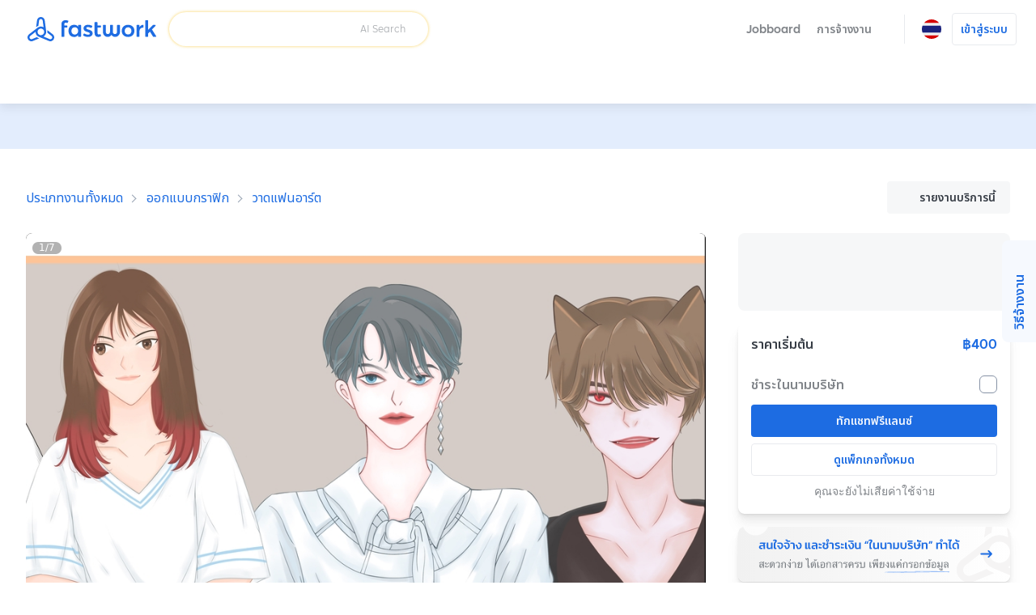

--- FILE ---
content_type: text/html; charset=utf-8
request_url: https://fastwork.co/user/doublefs/fanart-54485826
body_size: 41751
content:
<!DOCTYPE html><html lang="th"><head><script>(function(w,i,g){w[g]=w[g]||[];if(typeof w[g].push=='function')w[g].push(i)})
(window,'GTM-NSN5QC9','google_tags_first_party');</script><script>(function(w,d,s,l){w[l]=w[l]||[];(function(){w[l].push(arguments);})('set', 'developer_id.dYzg1YT', true);
		w[l].push({'gtm.start':new Date().getTime(),event:'gtm.js'});var f=d.getElementsByTagName(s)[0],
		j=d.createElement(s);j.async=true;j.src='/gtm1412/';
		f.parentNode.insertBefore(j,f);
		})(window,document,'script','dataLayer');</script><meta charSet="utf-8" data-next-head=""/><meta name="viewport" content="width=device-width, initial-scale=1.0, minimum-scale=1.0, maximum-scale=1.0, shrink-to-fit=no" data-next-head=""/><title data-next-head="">รับวาดภาพแฟนอาร์ต (ศิลปิน, อนิเมะ)</title><meta http-equiv="X-UA-Compatible" content="IE=edge" data-next-head=""/><meta name="description" content="แนวงานที่วาดจะเป็นงาน Digital Painting สไตล์ การ์ตูน อนิเมะ 
โปรแกรมที่ใช้จะเป็น IbitPaint X ทำงานผ่าน iPad ขนาดภาพ สามารถเปลี่ยนแปลงขนาดภาพได้ตามที่ลูกค้าต้องการ ความละเอียด 350dpi ค่ะ 
หากต้องการใช้ภาพในเชิงพาณิชย์ เพิ่มราคา x2 เท่า


ขั้นตอนการทำงาน
1. ลูกค้าแจ้งรายละเอียดงานที่ต้องการ
2. ร่างแบบและส่งให้ลูกค้าตรวจเช็ค แก้ไขได้
3. หลังจากที่ลูกค้าพอใจกับแบบร่างแล้ว ก็จะเริ่มลงมือทำงานค่ะ
4. ส่งภาพที่ตัดเส้น ลงสี แก้ไขได้ 3 ครั้ง (แต่ในกรณีที่ลูกค้าต้องการภาพแบบทับเส้นหรือไม่มีเส้นจะตัดขั้นตอนนี้ไป)
5. ส่งงานให้กับลูกค้า" data-next-head=""/><meta property="og:type" content="website" data-next-head=""/><meta property="og:title" content="รับวาดภาพแฟนอาร์ต (ศิลปิน, อนิเมะ)" data-next-head=""/><meta property="og:url" content="https://fastwork.co/user/doublefs/fanart-54485826" data-next-head=""/><meta property="og:description" content="แนวงานที่วาดจะเป็นงาน Digital Painting สไตล์ การ์ตูน อนิเมะ 
โปรแกรมที่ใช้จะเป็น IbitPaint X ทำงานผ่าน iPad ขนาดภาพ สามารถเปลี่ยนแปลงขนาดภาพได้ตามที่ลูกค้าต้องการ ความละเอียด 350dpi ค่ะ 
หากต้องการใช้ภาพในเชิงพาณิชย์ เพิ่มราคา x2 เท่า


ขั้นตอนการทำงาน
1. ลูกค้าแจ้งรายละเอียดงานที่ต้องการ
2. ร่างแบบและส่งให้ลูกค้าตรวจเช็ค แก้ไขได้
3. หลังจากที่ลูกค้าพอใจกับแบบร่างแล้ว ก็จะเริ่มลงมือทำงานค่ะ
4. ส่งภาพที่ตัดเส้น ลงสี แก้ไขได้ 3 ครั้ง (แต่ในกรณีที่ลูกค้าต้องการภาพแบบทับเส้นหรือไม่มีเส้นจะตัดขั้นตอนนี้ไป)
5. ส่งงานให้กับลูกค้า" data-next-head=""/><meta property="og:site_name" content="Fastwork" data-next-head=""/><meta property="og:locale" content="th_TH" data-next-head=""/><meta property="og:image" content="https://cdn-static.fastwork.co/d0212d08-bde1-481a-a50d-89fad1960d65.jpg" data-next-head=""/><link rel="canonical" href="https://fastwork.co/user/doublefs/fanart-54485826" data-next-head=""/><link rel="preconnect" href="https://fonts.gstatic.com"/><link rel="preconnect" href="https://gateway.fastwork.co"/><link rel="preconnect" href="https://api.fastwork.co"/><link rel="preconnect" href="https://strapi.fastwork.co"/><link rel="preconnect" href="https://firebasestorage.googleapis.com"/><link rel="dns-prefetch" href="https://fonts.gstatic.com"/><link rel="dns-prefetch" href="https://gateway.fastwork.co"/><link rel="dns-prefetch" href="https://api.fastwork.co"/><link rel="dns-prefetch" href="https://strapi.fastwork.co"/><link rel="dns-prefetch" href="https://firebasestorage.googleapis.com"/><link rel="dns-prefetch" href="https://fastwork-public.s3.ap-southeast-1.amazonaws.com"/><link rel="dns-prefetch" href="https://fastwork-data.s3-ap-southeast-1.amazonaws.com"/><link rel="dns-prefetch" href="https://f24luz3xrm-dsn.algolia.net"/><link rel="dns-prefetch" href="https://kit.fontawesome.com"/><link rel="dns-prefetch" href="https://ka-p.fontawesome.com"/><link rel="dns-prefetch" href="https://www.googletagmanager.com"/><link rel="dns-prefetch" href="https://www.google-analytics.com"/><link rel="dns-prefetch" href="https://analytics.google.com"/><link rel="dns-prefetch" href="https://cdn.jsdelivr.net"/><link rel="dns-prefetch" href="https://static.hotjar.com"/><link rel="dns-prefetch" href="https://script.hotjar.com"/><link rel="dns-prefetch" href="https://www.facebook.com"/><link rel="dns-prefetch" href="https://connect.facebook.net"/><link rel="dns-prefetch" href="https://socialplugin.facebook.net"/><link rel="dns-prefetch" href="https://snap.licdn.com"/><link rel="dns-prefetch" href="https://chimpstatic.com"/><link rel="dns-prefetch" href="https://tr.line.me"/><link rel="preload" href="https://cdn.jsdelivr.net/npm/@fastwork/turbine@2.5.5/dist/component.css" as="style"/><link rel="icon" href="/static-v4/favicons/favicon.ico"/><link data-next-font="" rel="preconnect" href="/" crossorigin="anonymous"/><link rel="preload" href="/_next/static/css/4dce66d28a401c08.css" as="style"/><link rel="preload" href="/_next/static/css/686afd7fb4210e32.css" as="style"/><link rel="stylesheet" href="https://cdn.jsdelivr.net/npm/@fastwork/turbine@2.5.5/dist/component.css"/><link href="https://fonts.googleapis.com/css2?family=Noto+Sans+Thai:wght@400;600&amp;display=swap" rel="stylesheet"/><link rel="stylesheet" href="/_next/static/css/4dce66d28a401c08.css" data-n-g=""/><link rel="stylesheet" href="/_next/static/css/686afd7fb4210e32.css"/><noscript data-n-css=""></noscript><script defer="" noModule="" src="/_next/static/chunks/polyfills-42372ed130431b0a.js"></script><script defer="" src="/_next/static/chunks/6077.d7322f25b716275d.js"></script><script defer="" src="/_next/static/chunks/2475.53fa93e6ae330f84.js"></script><script defer="" src="/_next/static/chunks/6018-a7878442e4c2ef50.js"></script><script defer="" src="/_next/static/chunks/5593.99d42cf939549ea2.js"></script><script defer="" src="/_next/static/chunks/892-7679d30d46bb7cee.js"></script><script defer="" src="/_next/static/chunks/7108.11271aca4a43e7d2.js"></script><script defer="" src="/_next/static/chunks/5535.8a2204463aa7fce4.js"></script><script src="/_next/static/chunks/webpack-9c48025ab9e01b52.js" defer=""></script><script src="/_next/static/chunks/framework-58c8f2b553ccbf90.js" defer=""></script><script src="/_next/static/chunks/main-34a30a05f23b147a.js" defer=""></script><script src="/_next/static/chunks/pages/_app-bfdfdedf18cf9ce7.js" defer=""></script><script src="/_next/static/chunks/pages/user/%5Busername%5D/%5BproductSlug%5D-3fb2c3e1cfc7d2d2.js" defer=""></script><script src="/_next/static/xL7jGrtKIyVS6Z4CHHT0A/_buildManifest.js" defer=""></script><script src="/_next/static/xL7jGrtKIyVS6Z4CHHT0A/_ssgManifest.js" defer=""></script></head><body><link rel="preload" as="image" href="https://storage.googleapis.com/fastwork-asset/web/images/logo/fastwork/v2/default.svg"/><link rel="preload" as="image" href="/static-v4/images/icons/language/th.svg"/><link rel="preload" as="image" href="/static-v4/images/icons/language/en.svg"/><link rel="preload" as="image" href="https://storage.googleapis.com/fastwork-static/fbbadb4b-e9c9-42ce-861c-024075152f41.jpg"/><link rel="preload" as="image" href="https://storage.googleapis.com/fastwork-static/0541f278-b9ea-418d-af98-2da66dc0a151.jpg"/><link rel="preload" as="image" href="https://storage.googleapis.com/fastwork-static/ebe8ecb5-572f-4213-aecd-899459469a38.jpg"/><link rel="preload" as="image" href="https://storage.googleapis.com/fastwork-static/ab54f978-730e-49cd-91ac-aa7ea7416371.jpg"/><link rel="preload" as="image" href="https://storage.googleapis.com/fastwork-static/8f233f18-283b-457a-a581-dff1ed94abf8.jpg"/><link rel="preload" as="image" href="https://storage.googleapis.com/fastwork-static/c9ad66d6-5c36-461c-b316-9ff58b2c5454.jpg"/><link rel="preload" as="image" href="https://storage.googleapis.com/fastwork-static/f0528493-e45d-487d-829c-60e941360568.jpg"/><link rel="preload" as="image" href="/static-v4/images/layout/footer/th.svg"/><link rel="preload" as="image" href="/static-v4/images/layout/footer/id.svg"/><link rel="preload" as="image" href="/static-v4/images/layout/footer/vn.svg"/><div id="__next"><script id="structured-data-script_product-detail" type="application/ld+json">{"@context":"https://schema.org/","@type":"Product","@id":"https://fastwork.co","name":"รับวาดภาพแฟนอาร์ต (ศิลปิน, อนิเมะ)","image":"https://storage.googleapis.com/fastwork-static/d0212d08-bde1-481a-a50d-89fad1960d65.jpg","description":"แนวงานที่วาดจะเป็นงาน Digital Painting สไตล์ การ์ตูน อนิเมะ \nโปรแกรมที่ใช้จะเป็น IbitPaint X ทำงานผ่าน iPad ขนาดภาพ สามารถเปลี่ยนแปลงขนาดภาพได้ตามที่ลูกค้าต้องการ ความละเอียด 350dpi ค่ะ \nหากต้องการใช้ภาพในเชิงพาณิชย์ เพิ่มราคา x2 เท่า\n\n\nขั้นตอนการทำงาน\n1. ลูกค้าแจ้งรายละเอียดงานที่ต้องการ\n2. ร่างแบบและส่งให้ลูกค้าตรวจเช็ค แก้ไขได้\n3. หลังจากที่ลูกค้าพอใจกับแบบร่างแล้ว ก็จะเริ่มลงมือทำงานค่ะ\n4. ส่งภาพที่ตัดเส้น ลงสี แก้ไขได้ 3 ครั้ง (แต่ในกรณีที่ลูกค้าต้องการภาพแบบทับเส้นหรือไม่มีเส้นจะตัดขั้นตอนนี้ไป)\n5. ส่งงานให้กับลูกค้า","aggregateRating":null,"brand":{"@type":"Thing"},"offers":{"@type":"Offer","priceCurrency":"THB","price":"400","url":"https://fastwork.co/user/doublefs/fanart-54485826","availability":"https://schema.org/InStock","seller":{"@type":"Person"}}}</script><div class="layout-default"><header><nav class="navigation-bar"><div class="lo-grid-span-horizontal _gg-4px"><a class="logo u-align-middle" data-selenium="navigation-bar.link.logo" href="/"><img src="https://storage.googleapis.com/fastwork-asset/web/images/logo/fastwork/v2/default.svg" alt="Fastwork" height="46"/></a><div class="Search_search-container__JueWb Search_-expanded__oMuHj _dp-f _alit-ct" style="width:clamp(280px, 320px, 320px)"><div class="SearchFreelance_search-helper__tJ60Q _w-100pct notranslate" style="z-index:0"><div class="SearchFreelance_input-animation-container__tTF9X SearchFreelance_-active__Ze8ln" style="--feature-ai-search:active;--input-container-width:100%"><div class="SearchFreelance_border-blur__Uv65P"><div class="SearchFreelance_border-animation-container__EyenL"><div class="SearchFreelance_border-animation__VTYCP"></div><div class="SearchFreelance_input-container__DhLnd" style="width:calc(var(--input-container-width) - 2px)"><div class="SearchFreelance_icon-container__8bpiw"></div><div class="SearchFreelance_input-wrapper__NiQtr"><div class="trb-field is-fluid"><div class="trb-input"><input placeholder="" class="SearchFreelance_input__IasXv _pdl-2px" value=""/></div></div><div class="SearchFreelance_placeholder-typist__khO5l"><div class="Typist SearchFreelance_typist__YLADg"></div></div></div><span class="_wsp-nw _cl-text-default-300 _fs-200 _fw-400 _mg-at">AI Search</span><button disabled="" class="trb-button SearchFreelance_clear-button__iVKx8 is-size-small is-variant-ghost"><span><i class="fa-light fa-xmark _fs-200 _cl-text-default-100 _bgcl-neutral-200 _bdrd-4px" style="width:18px;padding-top:3px;padding-bottom:3px"></i></span></button><button disabled="" class="trb-button SearchFreelance_search-button__azaPB is-size-small is-variant-ghost"><span><i class="fa-regular fa-magnifying-glass _fs-400"></i></span></button></div></div></div></div><div class="SearchFreelance_helper-container__1Wl9S notranslate SearchFreelance_--variant-popup__Ntqvt"></div></div></div></div><div class="lo-grid-span-horizontal _gg-0px"><ul class="menu-container"><li class="menu-text menu-text-th"><a href="https://jobboard.fastwork.co" target="_blank" rel="noopener noreferrer" class="_fw-600" data-selenium="navigation-bar.link.jobboard"><button class="trb-button is-variant-ghost"><span>Jobboard</span></button></a></li><li class="menu-text menu-text-th" role="button"><button class="trb-button is-variant-ghost"><span>การจ้างงาน</span><span class="end-icon"><i class="fa-regular fa-chevron-down _fs-200"></i></span></button><div class="MegaMenu_mega-menu__VLegI"><div class="lo-container-desktop"><div class="_dp-f"><div class="MegaMenu_menu-list__7mX_0"><div class="MegaMenu_menu-group__liJOT"><div class="_dp-f _alit-bl _g-8px _mgbt-8px"><div style="width:16px;height:16px;display:inline-flex;align-items:center;justify-content:center;cursor:pointer"><i class="fa-regular fa-stars"></i></div><span class="_fw-600 _fs-300 _cl-text-default-200">การจ้างงาน</span></div><div class="MegaMenu_menu-items__tnMxF"><a href="/popular-subcat?source=web_marketplace_top-nav-bar_mega-menu" target="_blank" rel="noopener noreferrer" class="MegaMenu_menu-item__Am4H1 _dp-f _g-24px _alit-ct MegaMenu_-active__0oYXz"><img alt="เลือกดูฟรีแลนซ์ที่ต้องการ และแชทได้ทันที" loading="lazy" width="36" height="36" decoding="async" data-nimg="1" style="color:transparent" src="/static-v4/images/mega-menu/icon/search.svg"/><div class="_dp-f _fdrt-cl _g-4px _jtfct-spar _f-1"><span class="MegaMenu_title__VaGWN">ค้นหา และจ้างด้วยตัวเอง<!-- --> </span><span class="_fw-400 _fs-200 _ffml-primary _cl-text-default-200">เลือกดูฟรีแลนซ์ที่ต้องการ และแชทได้ทันที</span></div><div style="width:16px;height:16px;display:inline-flex;align-items:center;justify-content:center;cursor:pointer"><i class="fa-regular fa-chevron-right MegaMenu_arrow-icon__HaFpy"></i></div></a><a href="https://jobboard.fastwork.co?source=web_marketplace_top-nav-bar_mega-menu" target="_blank" rel="noopener noreferrer" class="MegaMenu_menu-item__Am4H1 _dp-f _g-24px _alit-ct"><img alt="โพสต์ และรอฟรีแลนซ์มาเสนองานได้เลย" loading="lazy" width="36" height="36" decoding="async" data-nimg="1" style="color:transparent" src="/static-v4/images/mega-menu/icon/job-board.svg"/><div class="_dp-f _fdrt-cl _g-4px _jtfct-spar _f-1"><span class="MegaMenu_title__VaGWN">โพสต์หาผ่าน Jobboard<!-- --> </span><span class="_fw-400 _fs-200 _ffml-primary _cl-text-default-200">โพสต์ และรอฟรีแลนซ์มาเสนองานได้เลย</span></div><div style="width:16px;height:16px;display:inline-flex;align-items:center;justify-content:center;cursor:pointer"><i class="fa-regular fa-chevron-right MegaMenu_arrow-icon__HaFpy"></i></div></a><a href="https://lin.ee/RHDllL4?source=web_marketplace_top-nav-bar_mega-menu" target="_blank" rel="noopener noreferrer" class="MegaMenu_menu-item__Am4H1 _dp-f _g-24px _alit-ct"><img alt="บริการ Chat to hire หรือผู้ช่วยค้นหาฟรีแลนซ์" loading="lazy" width="36" height="36" decoding="async" data-nimg="1" style="color:transparent" src="/static-v4/images/mega-menu/icon/chat-to-hire.svg"/><div class="_dp-f _fdrt-cl _g-4px _jtfct-spar _f-1"><span class="MegaMenu_title__VaGWN">ผู้ช่วยค้นหาฟรีแลนซ์ แค่แอดไลน์<!-- --> </span><span class="_fw-400 _fs-200 _ffml-primary _cl-text-default-200">บริการ Chat to hire หรือผู้ช่วยค้นหาฟรีแลนซ์</span></div><div style="width:16px;height:16px;display:inline-flex;align-items:center;justify-content:center;cursor:pointer"><i class="fa-regular fa-chevron-right MegaMenu_arrow-icon__HaFpy"></i></div></a></div></div><div class="MegaMenu_menu-group__liJOT"><div class="_dp-f _alit-bl _g-8px _mgbt-8px"><div style="width:16px;height:16px;display:inline-flex;align-items:center;justify-content:center;cursor:pointer"><i class="fa-regular fa-building"></i></div><span class="_fw-600 _fs-300 _cl-text-default-200">สำหรับลูกค้าบริษัท</span></div><div class="MegaMenu_menu-items__tnMxF"><a href="/account-setting/company-info?source=web_marketplace_top-nav-bar_mega-menu" target="_blank" rel="noopener noreferrer" class="MegaMenu_menu-item__Am4H1 _dp-f _g-24px _alit-ct"><img alt="เข้าสู่ระบบ ระบุข้อมูล แจ้งฟรีแลนซ์ได้ทันที!" loading="lazy" width="36" height="36" decoding="async" data-nimg="1" style="color:transparent" src="/static-v4/images/mega-menu/icon/company.svg"/><div class="_dp-f _fdrt-cl _g-4px _jtfct-spar _f-1"><span class="MegaMenu_title__VaGWN">จ้างในนามบริษัท พร้อมออกเอกสาร<!-- --> </span><span class="_fw-400 _fs-200 _ffml-primary _cl-text-default-200">เข้าสู่ระบบ ระบุข้อมูล แจ้งฟรีแลนซ์ได้ทันที!</span></div><div style="width:16px;height:16px;display:inline-flex;align-items:center;justify-content:center;cursor:pointer"><i class="fa-regular fa-chevron-right MegaMenu_arrow-icon__HaFpy"></i></div></a><a href="https://business.fastwork.co?source=web_marketplace_top-nav-bar_mega-menu" target="_blank" rel="noopener noreferrer" class="MegaMenu_menu-item__Am4H1 _dp-f _g-24px _alit-ct"><img alt="ผู้ช่วยในการค้นหา และประสานงานกับฟรีแลนซ์จนจบงาน" loading="lazy" width="36" height="36" decoding="async" data-nimg="1" style="color:transparent" src="/static-v4/images/mega-menu/icon/business.svg"/><div class="_dp-f _fdrt-cl _g-4px _jtfct-spar _f-1"><span class="MegaMenu_title__VaGWN">บริการจัดหาฟรีแลนซ์เพื่อธุรกิจ
(fastwork for business)<!-- --> </span><span class="_fw-400 _fs-200 _ffml-primary _cl-text-default-200">ผู้ช่วยในการค้นหา และประสานงานกับฟรีแลนซ์จนจบงาน</span></div><div style="width:16px;height:16px;display:inline-flex;align-items:center;justify-content:center;cursor:pointer"><i class="fa-regular fa-chevron-right MegaMenu_arrow-icon__HaFpy"></i></div></a></div></div></div><div><hr class="_bgcl-neutral-200 _dp-ilb  _mgh-32px _w-1px _h-100pct"/></div><div class="MegaMenu_menu-info__j4kzA"><span class="_fw-600 _fs-400 _cl-primary-500">เลือกดูฟรีแลนซ์ที่ต้องการ และแชทได้ทันที</span><p class="_fs-300 _ffml-primary _cl-text-default-200 _mgt-12px _wsp-pl">ค้นหาฟรีแลนซ์ตามหมวดหมู่ ดูผลงาน รีวิว และแชทเพื่อจ้างฟรีแลนซ์ด้วยตัวเอง</p><div class="MegaMenu_popular-subcategory-container__XeWeo"><span class="_fw-600 _fs-300">งานยอดนิยม</span><div class="MegaMenu_items__KhwAI"></div></div></div><div class="MegaMenu_menu-image__9mMBt"><img alt="เลือกดูฟรีแลนซ์ที่ต้องการ และแชทได้ทันที" loading="lazy" width="395" height="238" decoding="async" data-nimg="1" style="color:transparent" srcSet="/_next/image?url=%2Fstatic-v4%2Fimages%2Fmega-menu%2Fbanner%2Fsearch-th.jpg&amp;w=640&amp;q=100 1x, /_next/image?url=%2Fstatic-v4%2Fimages%2Fmega-menu%2Fbanner%2Fsearch-th.jpg&amp;w=828&amp;q=100 2x" src="/_next/image?url=%2Fstatic-v4%2Fimages%2Fmega-menu%2Fbanner%2Fsearch-th.jpg&amp;w=828&amp;q=100"/></div></div></div></div></li><li><div class="_dp-f _alit-ct _pdh-8px" style="height:var(--navigation-bar-height)"><div class="_w-1px _bgcl-neutral-200" style="height:50%"></div></div></li><li><div><div class="menu-icon" data-selenium="navigation-bar.button.language"><img src="/static-v4/images/icons/language/th.svg" alt="ภาษาไทย" width="24" height="24"/></div><div class="tb-popup popup-panel-system-notification-position"><div class="panel-language"><ul class="menu-container notranslate"><li><div data-selenium="language-panel.link.th-TH" class="menu"><img src="/static-v4/images/icons/language/th.svg" alt="ภาษาไทย" width="26" height="26" class="slot-image selected"/><div class="slot-text _dp-f _fdrt-cl _g-4px"><div class="_als-fst">ภาษาไทย</div></div></div></li><li><div data-selenium="language-panel.link.en-US" class="menu"><img src="/static-v4/images/icons/language/en.svg" alt="English" width="26" height="26" class="slot-image false"/><div class="slot-text _dp-f _fdrt-cl _g-4px"><div class="_als-fst">English</div><span class="_als-fst _fw-400 _fs-100 _cl-text-default-300 _ffml-primary">Translated by Google</span></div></div></li></ul></div></div></div></li><li class="_ptev-n"><a id="login-link" rel="noopener noreferrer" data-selenium="navigation-bar.link.signin" href="https://auth2.fastwork.co/oauth/authorize?response_type=code&amp;client_id=be5eedd3-5e8b-42a5-a927-0f1a01c290e9&amp;callback_url=&amp;username=doublefs&amp;productSlug=fanart-54485826"><div class="menu-text menu-text-th"><button class="trb-button is-variant-white"><span>เข้าสู่ระบบ</span></button></div></a></li></ul></div></nav><div class="u-raised-2"><div class="category-bar-container"><nav class="category-bar" style="transform:translateX(0px)"><div class="items"></div></nav></div></div></header><main><section class="lo-desktop-responsive-container _bgcl-primary-100 _jtfit-ct" style="height:56px"></section><div class="lo-container-desktop"><div class="product-detail product-detail-layout _pdv-40px"><div class="breadcrumb _dp-f _jtfct-spbtw"><div class="section-breadcrumb u-halign-split u-valign-center"><ul class="tb-breadcrumb _ovf-hd _wsp-nw _tovf-els _fw-w"><li><a data-selenium="breadcrumb.link.item" class="tb-link -primary _fs-200 _fs-400-sm" data-name="ประเภทงานทั้งหมด" href="/categories">ประเภทงานทั้งหมด</a></li><li><a data-selenium="breadcrumb.link.item" class="tb-link -primary _fs-200 _fs-400-sm" data-name="ออกแบบกราฟิก" href="/design-graphic">ออกแบบกราฟิก</a></li><li><a data-selenium="breadcrumb.link.item" class="tb-link -primary _fs-200 _fs-400-sm" data-name="วาดแฟนอาร์ต" href="/fanart?source=breadcrumb-section">วาดแฟนอาร์ต</a></li></ul></div><div class="_dp-f _jtfct-fe"><button data-selenium="product-detail.button.report-product" class="trb-button is-variant-tertiary"><span class="start-icon"><i class="fa-light fa-flag"></i></span><span>รายงานบริการนี้</span></button></div></div><div class="top lo-12 _gg-32px"><div><div class="product-detail-gallery"><div class="gallery-layout" style="height:482px"><div class="cover"><div class="Carousel_slider-container__VpL6G" style="--item-padding:0px;--item-padding-bottom:0px"><div class="slick-slider slick-initialized" dir="ltr"><div class="slick-list"><div class="slick-track" style="width:800%;left:0%"><div data-index="0" class="slick-slide slick-active slick-current" tabindex="-1" aria-hidden="false" style="outline:none;width:12.5%"><div><div tabindex="-1" style="width:100%;display:inline-block"><div class="_pst-rlt _bdrd-8px _ovf-hd" style="background:black" data-selenium="product-detail.image.work-sample"><img src="https://storage.googleapis.com/fastwork-static/fbbadb4b-e9c9-42ce-861c-024075152f41.jpg" alt="วาดแฟนอาร์ต - รับวาดภาพแฟนอาร์ต (ศิลปิน, อนิเมะ) - 1" width="100%" draggable="false" style="aspect-ratio:16 / 9" class="_ojf-ct _ojpst-ct"/></div></div></div></div><div data-index="1" class="slick-slide" tabindex="-1" aria-hidden="true" style="outline:none;width:12.5%"><div><div tabindex="-1" style="width:100%;display:inline-block"><div class="_pst-rlt _bdrd-8px _ovf-hd" style="background:black" data-selenium="product-detail.image.work-sample"><img src="https://storage.googleapis.com/fastwork-static/fbbadb4b-e9c9-42ce-861c-024075152f41.jpg" alt="วาดแฟนอาร์ต - รับวาดภาพแฟนอาร์ต (ศิลปิน, อนิเมะ) - 2" width="100%" draggable="false" style="aspect-ratio:16 / 9" class="_ojf-ct _ojpst-ct" decoding="async" loading="lazy"/></div></div></div></div><div data-index="2" class="slick-slide" tabindex="-1" aria-hidden="true" style="outline:none;width:12.5%"><div><div tabindex="-1" style="width:100%;display:inline-block"><div class="_pst-rlt _bdrd-8px _ovf-hd" style="background:black" data-selenium="product-detail.image.work-sample"><img src="https://storage.googleapis.com/fastwork-static/0541f278-b9ea-418d-af98-2da66dc0a151.jpg" alt="วาดแฟนอาร์ต - รับวาดภาพแฟนอาร์ต (ศิลปิน, อนิเมะ) - 3" width="100%" draggable="false" style="aspect-ratio:16 / 9" class="_ojf-ct _ojpst-ct" decoding="async" loading="lazy"/></div></div></div></div><div data-index="3" class="slick-slide" tabindex="-1" aria-hidden="true" style="outline:none;width:12.5%"><div><div tabindex="-1" style="width:100%;display:inline-block"><div class="_pst-rlt _bdrd-8px _ovf-hd" style="background:black" data-selenium="product-detail.image.work-sample"><img src="https://storage.googleapis.com/fastwork-static/ebe8ecb5-572f-4213-aecd-899459469a38.jpg" alt="วาดแฟนอาร์ต - รับวาดภาพแฟนอาร์ต (ศิลปิน, อนิเมะ) - 4" width="100%" draggable="false" style="aspect-ratio:16 / 9" class="_ojf-ct _ojpst-ct" decoding="async" loading="lazy"/></div></div></div></div><div data-index="4" class="slick-slide" tabindex="-1" aria-hidden="true" style="outline:none;width:12.5%"><div><div tabindex="-1" style="width:100%;display:inline-block"><div class="_pst-rlt _bdrd-8px _ovf-hd" style="background:black" data-selenium="product-detail.image.work-sample"><img src="https://storage.googleapis.com/fastwork-static/ab54f978-730e-49cd-91ac-aa7ea7416371.jpg" alt="วาดแฟนอาร์ต - รับวาดภาพแฟนอาร์ต (ศิลปิน, อนิเมะ) - 5" width="100%" draggable="false" style="aspect-ratio:16 / 9" class="_ojf-ct _ojpst-ct" decoding="async" loading="lazy"/></div></div></div></div><div data-index="5" class="slick-slide" tabindex="-1" aria-hidden="true" style="outline:none;width:12.5%"><div><div tabindex="-1" style="width:100%;display:inline-block"><div class="_pst-rlt _bdrd-8px _ovf-hd" style="background:black" data-selenium="product-detail.image.work-sample"><img src="https://storage.googleapis.com/fastwork-static/8f233f18-283b-457a-a581-dff1ed94abf8.jpg" alt="วาดแฟนอาร์ต - รับวาดภาพแฟนอาร์ต (ศิลปิน, อนิเมะ) - 6" width="100%" draggable="false" style="aspect-ratio:16 / 9" class="_ojf-ct _ojpst-ct" decoding="async" loading="lazy"/></div></div></div></div><div data-index="6" class="slick-slide" tabindex="-1" aria-hidden="true" style="outline:none;width:12.5%"><div><div tabindex="-1" style="width:100%;display:inline-block"><div class="_pst-rlt _bdrd-8px _ovf-hd" style="background:black" data-selenium="product-detail.image.work-sample"><img src="https://storage.googleapis.com/fastwork-static/c9ad66d6-5c36-461c-b316-9ff58b2c5454.jpg" alt="วาดแฟนอาร์ต - รับวาดภาพแฟนอาร์ต (ศิลปิน, อนิเมะ) - 7" width="100%" draggable="false" style="aspect-ratio:16 / 9" class="_ojf-ct _ojpst-ct" decoding="async" loading="lazy"/></div></div></div></div><div data-index="7" class="slick-slide" tabindex="-1" aria-hidden="true" style="outline:none;width:12.5%"><div><div tabindex="-1" style="width:100%;display:inline-block"><div class="_pst-rlt _bdrd-8px _ovf-hd" style="background:black" data-selenium="product-detail.image.work-sample"><img src="https://storage.googleapis.com/fastwork-static/f0528493-e45d-487d-829c-60e941360568.jpg" alt="วาดแฟนอาร์ต - รับวาดภาพแฟนอาร์ต (ศิลปิน, อนิเมะ) - 8" width="100%" draggable="false" style="aspect-ratio:16 / 9" class="_ojf-ct _ojpst-ct" decoding="async" loading="lazy"/></div></div></div></div></div></div><button type="button" class="next-button outline --large" data-role="none"><i class="fa-regular fa-chevron-right"></i></button></div></div><div class="carousel-info"><div class="page">1<!-- -->/<!-- -->7</div></div></div></div></div><div class="product-detail-sub-gallery _mgt-8px"><div class="gallery-layout"><div class="cover"><div class="Carousel_slider-container__VpL6G Carousel_--is-fluid__ojgge" style="--item-padding:4px;--item-padding-bottom:4px"><div class="slick-slider slick-initialized" dir="ltr"><div class="slick-list"><div class="slick-track" style="width:160%;left:0%"><div data-index="0" class="slick-slide slick-active slick-current" tabindex="-1" aria-hidden="false" style="outline:none;width:12.5%"><div><div tabindex="-1" style="width:100%;display:inline-block"><div class="_pst-rlt _bdrd-8px _ovf-hd" style="background:black;height:92px" data-selenium="product-detail.image.work-sample"><img src="https://storage.googleapis.com/fastwork-static/fbbadb4b-e9c9-42ce-861c-024075152f41.jpg" alt="วาดแฟนอาร์ต - รับวาดภาพแฟนอาร์ต (ศิลปิน, อนิเมะ) - 1" width="100%" draggable="false" style="aspect-ratio:16 / 9" class="_ojf-ct _ojpst-ct"/></div></div></div></div><div data-index="1" class="slick-slide slick-active" tabindex="-1" aria-hidden="false" style="outline:none;width:12.5%"><div><div tabindex="-1" style="width:100%;display:inline-block"><div class="_pst-rlt _bdrd-8px _ovf-hd" style="background:black;height:92px" data-selenium="product-detail.image.work-sample"><img src="https://storage.googleapis.com/fastwork-static/fbbadb4b-e9c9-42ce-861c-024075152f41.jpg" alt="วาดแฟนอาร์ต - รับวาดภาพแฟนอาร์ต (ศิลปิน, อนิเมะ) - 2" width="100%" draggable="false" style="aspect-ratio:16 / 9" class="_ojf-ct _ojpst-ct"/></div></div></div></div><div data-index="2" class="slick-slide slick-active" tabindex="-1" aria-hidden="false" style="outline:none;width:12.5%"><div><div tabindex="-1" style="width:100%;display:inline-block"><div class="_pst-rlt _bdrd-8px _ovf-hd" style="background:black;height:92px" data-selenium="product-detail.image.work-sample"><img src="https://storage.googleapis.com/fastwork-static/0541f278-b9ea-418d-af98-2da66dc0a151.jpg" alt="วาดแฟนอาร์ต - รับวาดภาพแฟนอาร์ต (ศิลปิน, อนิเมะ) - 3" width="100%" draggable="false" style="aspect-ratio:16 / 9" class="_ojf-ct _ojpst-ct"/></div></div></div></div><div data-index="3" class="slick-slide slick-active" tabindex="-1" aria-hidden="false" style="outline:none;width:12.5%"><div><div tabindex="-1" style="width:100%;display:inline-block"><div class="_pst-rlt _bdrd-8px _ovf-hd" style="background:black;height:92px" data-selenium="product-detail.image.work-sample"><img src="https://storage.googleapis.com/fastwork-static/ebe8ecb5-572f-4213-aecd-899459469a38.jpg" alt="วาดแฟนอาร์ต - รับวาดภาพแฟนอาร์ต (ศิลปิน, อนิเมะ) - 4" width="100%" draggable="false" style="aspect-ratio:16 / 9" class="_ojf-ct _ojpst-ct"/></div></div></div></div><div data-index="4" class="slick-slide slick-active" tabindex="-1" aria-hidden="false" style="outline:none;width:12.5%"><div><div tabindex="-1" style="width:100%;display:inline-block"><div class="_pst-rlt _bdrd-8px _ovf-hd" style="background:black;height:92px" data-selenium="product-detail.image.work-sample"><img src="https://storage.googleapis.com/fastwork-static/ab54f978-730e-49cd-91ac-aa7ea7416371.jpg" alt="วาดแฟนอาร์ต - รับวาดภาพแฟนอาร์ต (ศิลปิน, อนิเมะ) - 5" width="100%" draggable="false" style="aspect-ratio:16 / 9" class="_ojf-ct _ojpst-ct"/></div></div></div></div><div data-index="5" class="slick-slide" tabindex="-1" aria-hidden="true" style="outline:none;width:12.5%"><div><div tabindex="-1" style="width:100%;display:inline-block"><div class="_pst-rlt _bdrd-8px _ovf-hd" style="background:black;height:92px" data-selenium="product-detail.image.work-sample"><img src="https://storage.googleapis.com/fastwork-static/8f233f18-283b-457a-a581-dff1ed94abf8.jpg" alt="วาดแฟนอาร์ต - รับวาดภาพแฟนอาร์ต (ศิลปิน, อนิเมะ) - 6" width="100%" draggable="false" style="aspect-ratio:16 / 9" class="_ojf-ct _ojpst-ct"/></div></div></div></div><div data-index="6" class="slick-slide" tabindex="-1" aria-hidden="true" style="outline:none;width:12.5%"><div><div tabindex="-1" style="width:100%;display:inline-block"><div class="_pst-rlt _bdrd-8px _ovf-hd" style="background:black;height:92px" data-selenium="product-detail.image.work-sample"><img src="https://storage.googleapis.com/fastwork-static/c9ad66d6-5c36-461c-b316-9ff58b2c5454.jpg" alt="วาดแฟนอาร์ต - รับวาดภาพแฟนอาร์ต (ศิลปิน, อนิเมะ) - 7" width="100%" draggable="false" style="aspect-ratio:16 / 9" class="_ojf-ct _ojpst-ct"/></div></div></div></div><div data-index="7" class="slick-slide" tabindex="-1" aria-hidden="true" style="outline:none;width:12.5%"><div><div tabindex="-1" style="width:100%;display:inline-block"><div class="_pst-rlt _bdrd-8px _ovf-hd" style="background:black;height:92px" data-selenium="product-detail.image.work-sample"><img src="https://storage.googleapis.com/fastwork-static/f0528493-e45d-487d-829c-60e941360568.jpg" alt="วาดแฟนอาร์ต - รับวาดภาพแฟนอาร์ต (ศิลปิน, อนิเมะ) - 8" width="100%" draggable="false" style="aspect-ratio:16 / 9" class="_ojf-ct _ojpst-ct"/></div></div></div></div></div></div><button type="button" class="next-button outline --small" data-role="none"><i class="fa-regular fa-chevron-right"></i></button></div></div></div></div></div></div></div><div class="content lo-12 _gg-40px _pst-rlt"><div class="lo-12 _gg-24px"><div class="product-detail-navigation"><div class="trb-tab-menu is-variant-underline"><button class="tab-button is-active" data-selenium="product-detail.tab.overall">ภาพรวม</button><button class="tab-button" data-selenium="product-detail.tab.package">แพ็กเกจ</button><button class="tab-button" data-selenium="product-detail.tab.profile">ฟรีแลนซ์</button><button class="tab-button" data-selenium="product-detail.tab.review">รีวิว</button></div></div><div id="overall" class="_pst-asl" style="top:2px"></div><div class="product-title_container"><h1 class="_cl-primary-500 _fs-700">รับวาดภาพแฟนอาร์ต (ศิลปิน, อนิเมะ)</h1><div class="product-decor _mgt-12px _fs-400 --empty-badge"><div class="_dp-f _alit-ct"><i class="fas fa-star" style="color:var(--color-fastwork-star)"></i><span class="_mgl-4px">0.0</span></div></div></div><hr class="_bgcl-neutral-200 _dp-ilb  _h-1px _w-100pct"/><p class="_wsp-pw _wb-bw">แนวงานที่วาดจะเป็นงาน Digital Painting สไตล์ การ์ตูน อนิเมะ 
โปรแกรมที่ใช้จะเป็น IbitPaint X ทำงานผ่าน iPad ขนาดภาพ สามารถเปลี่ยนแปลงขนาดภาพได้ตามที่ลูกค้าต้องการ ความละเอียด 350dpi ค่ะ 
หากต้องการใช้ภาพในเชิงพาณิชย์ เพิ่มราคา x2 เท่า


ขั้นตอนการทำงาน
1. ลูกค้าแจ้งรายละเอียดงานที่ต้องการ
2. ร่างแบบและส่งให้ลูกค้าตรวจเช็ค แก้ไขได้
3. หลังจากที่ลูกค้าพอใจกับแบบร่างแล้ว ก็จะเริ่มลงมือทำงานค่ะ
4. ส่งภาพที่ตัดเส้น ลงสี แก้ไขได้ 3 ครั้ง (แต่ในกรณีที่ลูกค้าต้องการภาพแบบทับเส้นหรือไม่มีเส้นจะตัดขั้นตอนนี้ไป)
5. ส่งงานให้กับลูกค้า</p></div><div class="lo-12 _gg-24px _pst-rlt"><div id="package" class="_pst-asl" style="top:-64px"></div><div class="_dp-f _alit-ct _jtfct-spbtw"><h2 class="_cl-primary-500 _fs-600">แพ็กเกจ: 2 แพ็กเกจ</h2></div><div class="_h-860px _ovfy-auto _ovfx-hidden _bgcl-neutral-100 _bdrd-8px _bdcl-neutral-200 _bdw-1px _pd-16px packages-container"><div class="old-package-card  _bgcl-white-100 _bdrd-4px _bdcl-neutral-300 _bdw-1px _pdt-24px _pdh-24px _pdbt-16px"><div class="_dp-f _jtfct-spbtw"><h3 class="_fs-400"><strong class="_ffml-secondary _cl-primary-500">1 Character / bust up</strong></h3><strong class="_ffml-secondary _cl-primary-500">฿400</strong></div><div class="_cl-text-default-200 _fs-300 _mgt-8px"><i class="far fa-calendar"></i> <span>ระยะเวลาในการทำงาน<!-- --> <!-- -->5<!-- --> <!-- -->วัน</span></div><p class="_cl-text-default-100 _fs-400 _mgt-16px _wsp-pw _wb-bw _mgbt-12px">1.ภาพขนาดที่ลูกค้าบรีฟ ความละเอียด 350dpi 
2.ไฟล์งาน jpg และ png
เพิ่มตัวละคร + 70%

โปรแกรม : ibitPain X</p><hr class="_mgv-16px"/><div class="_dp-f _jtfct-spbtw _alit-ct corporate"><div class="trb-checkbox"><input id="pack0-1 Character / bust up" data-selenium="product-detail.checkbox.corporate-payment-table" class="_ffml-secondary" type="checkbox"/><label for="pack0-1 Character / bust up">สนใจจ้างในนามบริษัท</label></div><div id="turnstile-widget"></div><button data-selenium="product-detail.button.select-package-list-package-1" class="trb-button _mgl-at"><span>ทักแชทฟรีแลนซ์</span></button></div></div><div class="_h-16px"></div><div class="old-package-card  _bgcl-white-100 _bdrd-4px _bdcl-neutral-300 _bdw-1px _pdt-24px _pdh-24px _pdbt-16px"><div class="_dp-f _jtfct-spbtw"><h3 class="_fs-400"><strong class="_ffml-secondary _cl-primary-500">1 Character / half body</strong></h3><strong class="_ffml-secondary _cl-primary-500">฿450</strong></div><div class="_cl-text-default-200 _fs-300 _mgt-8px"><i class="far fa-calendar"></i> <span>ระยะเวลาในการทำงาน<!-- --> <!-- -->7<!-- --> <!-- -->วัน</span></div><p class="_cl-text-default-100 _fs-400 _mgt-16px _wsp-pw _wb-bw _mgbt-12px">1.ภาพขนาดที่ลูกค้าบรีฟ ความละเอียด 350dpi 
2.ไฟล์งาน jpg และ png
เพิ่มตัวละคร + 70%

โปรแกรม : ibitPain X</p><hr class="_mgv-16px"/><div class="_dp-f _jtfct-spbtw _alit-ct corporate"><div class="trb-checkbox"><input id="pack1-1 Character / half body" data-selenium="product-detail.checkbox.corporate-payment-table" class="_ffml-secondary" type="checkbox"/><label for="pack1-1 Character / half body">สนใจจ้างในนามบริษัท</label></div><div id="turnstile-widget"></div><button data-selenium="product-detail.button.select-package-list-package-2" class="trb-button _mgl-at"><span>ทักแชทฟรีแลนซ์</span></button></div></div></div></div><div class="_bdrd-8px _ovf-hd _bsd-200"><a href="/account-setting/company-info?source=web_product-detail_company-profile_table-banner" target="_blank" rel="noopener noreferrer"><div class="_pst-rlt" style="aspect-ratio:8 / 1;position:relative;height:100px;width:100%"><img alt="company profile hiring" loading="lazy" decoding="async" data-nimg="fill" style="position:absolute;height:100%;width:100%;left:0;top:0;right:0;bottom:0;object-fit:cover;color:transparent" src="/static-v4/images/product/company-hiring-full-th.svg"/></div></a></div><div class="lo-12 _gg-24px _pst-rlt"><div id="profile" class="_pst-asl" style="top:-64px"></div><div class="_dp-f _alit-ct _jtfct-spbtw"><div class="_cl-primary-500 _fs-600 _ffml-secondary _fw-600">ฟรีแลนซ์</div></div><div class="product-detail-freelance-info"><div class="freelance-info"><div class="_pst-rlt _mgr-12px _mgr-24px-sm"><a href="/user/doublefs" target="_blank" rel="noopener noreferrer"><div class="_pst-rlt avatar-container" style="aspect-ratio:1 / 1;height:88px"><img alt="doublefs" draggable="false" loading="lazy" decoding="async" data-nimg="fill" style="position:absolute;height:100%;width:100%;left:0;top:0;right:0;bottom:0;object-fit:cover;color:transparent" src="https://storage.googleapis.com/fastwork-static/8c13eecf-1eb4-4e69-8ade-cfccac4c08ea.jpg"/></div></a></div><div class="_f-1 _dp-f _gg-16px"><div class="lo-12 _f-1"><a href="/user/doublefs" target="_blank" rel="noopener noreferrer" class="_dp-f _alit-ct"><strong class="_ffml-secondary _fs-600">doublefs</strong></a><p class="_mgt-8px _fs-300 _cl-text-default-200 _dp-n _dp-b-md">สวัสดีค่ะ ฝันค่ะ artist มือใหม่ ฟรีแลนซ์พาร์ทไทม์ รับงานวาดรูปทั่วไป รูปคน (ลายเส้นการ์ตูน) หรือภาพ fanart ออกแบบตัวละคร LOGO และอื่น ๆ อีกมากมาย</p></div><div class="_pdl-32px-md"><a href="/user/doublefs" target="_blank" rel="noopener noreferrer" data-selenium="product-detail.button.view-profile"><button class="trb-button is-variant-secondary"><span><i class="far fa-arrow-up-right-from-square _mgr-4px chat-icon"></i>ดูโปรไฟล์</span></button></a></div></div></div><p class="_fs-300 _cl-text-default-200 _pdh-16px _mgbt-12px _dp-n-md _dp-b">สวัสดีค่ะ ฝันค่ะ artist มือใหม่ ฟรีแลนซ์พาร์ทไทม์ รับงานวาดรูปทั่วไป รูปคน (ลายเส้นการ์ตูน) หรือภาพ fanart ออกแบบตัวละคร LOGO และอื่น ๆ อีกมากมาย</p><div class="_pdh-24px-md _pdh-12px _pdt-0px"><div class="product-stats lo-3 _gg-12px"><div class="_dp-f _fdrt-cl _fdrt-r-md _alit-ct _gg-12px-md _gg-4px"><i class="fal fa-handshake _fs-700-md _fs-400 _opct-70"></i><div><div class="_fs-300 _tal-l-md _tal-ct">งานสำเร็จ</div><div class="_fs-400 _cl-primary-500 _mgt-8px-md _mgt-4px _fw-600 _tal-l-md _tal-ct _ffml-secondary">-<!-- --> </div></div></div><div class="_dp-f _fdrt-cl _fdrt-r-md _alit-ct _gg-12px-md _gg-4px"><i class="fal fa-cart-shopping _fs-700-md _fs-400 _opct-70"></i><div><div class="_fs-300 _tal-l-md _tal-ct">ขายได้</div><div class="_fs-400 _cl-primary-500 _mgt-8px-md _mgt-4px _fw-600 _tal-l-md _tal-ct _ffml-secondary">-<!-- --> </div></div></div><div class="_dp-f _fdrt-cl _fdrt-r-md _alit-ct _gg-12px-md _gg-4px"><i class="fal fa-repeat _fs-700-md _fs-400 _opct-70"></i><div><div class="_fs-300 _tal-l-md _tal-ct">จ้างซ้ำ</div><div class="_fs-400 _cl-primary-500 _mgt-8px-md _mgt-4px _fw-600 _tal-l-md _tal-ct _ffml-secondary">-</div></div></div><div class="_dp-f _fdrt-cl _fdrt-r-md _alit-ct _gg-12px-md _gg-4px"><i class="fal fa-message-lines _fs-700-md _fs-400 _opct-70"></i><div><div class="_fs-300 _tal-l-md _tal-ct">ตอบกลับ</div><div class="_fs-400 _cl-primary-500 _mgt-8px-md _mgt-4px _fw-600 _tal-l-md _tal-ct _ffml-secondary">6 ชั่วโมง</div></div></div></div></div></div></div><div class="lo-12 _gg-24px _pst-rlt"><div id="review" class="_pst-asl" style="top:-64px"></div><div class="_dp-f _alit-ct _jtfct-spbtw"><div class="_cl-primary-500 _fs-600 _ffml-secondary _fw-600">รีวิวจากผู้ว่าจ้าง </div></div><div class="lo-12 _gg-8px _jtfit-ct _pdv-48px"><div class="_dp-f"><div class="_pst-rlt" style="width:18px;height:18px"><i class="fas fa-star _pst-asl _l-0px _t-0px _cl-neutral-300"></i></div><div class="_pst-rlt" style="width:18px;height:18px"><i class="fas fa-star _pst-asl _l-0px _t-0px _cl-neutral-300"></i></div><div class="_pst-rlt" style="width:18px;height:18px"><i class="fas fa-star _pst-asl _l-0px _t-0px _cl-neutral-300"></i></div><div class="_pst-rlt" style="width:18px;height:18px"><i class="fas fa-star _pst-asl _l-0px _t-0px _cl-neutral-300"></i></div><div class="_pst-rlt" style="width:18px;height:18px"><i class="fas fa-star _pst-asl _l-0px _t-0px _cl-neutral-300"></i></div></div><div class="_ffml-secondary _fs-300 _cl-text-default-200">เริ่มจ้างฟรีแลนซ์คนนี้ และให้คะแนน</div></div><div class="lo-12 _gg-12px"></div></div></div><aside class="aside"><div class="package-panel-container" style="position:sticky"><div class="_bdrd-8px _ovf-hd"><div class="_pst-rlt guarantee" style="aspect-ratio:375 / 96;height:96px;width:100%"></div></div><div class="_mgt-16px _bsd-200 _pd-16px _bdrd-8px"><div class="_dp-f _jtfct-spbtw _bdbt-1px _bdcl-neutral-200 _pdbt-16px _bdbt-1px"><h3 class="_fs-400"><strong class="_ffml-secondary _cl-text-default-100">ราคาเริ่มต้น</strong></h3><strong class="_ffml-secondary _cl-primary-500">฿400</strong></div><div class="_dp-f _jtfct-spbtw"><h3 class="_fs-400 _mgv-16px"><strong class="_ffml-secondary _cl-text-default-200">ชำระในนามบริษัท</strong></h3><div class="trb-checkbox"><input id="package-table-company-payment-aside" class="_ffml-secondary" data-selenium="product-detail.checkbox.corporate-payment-table" type="checkbox"/></div></div><div id="aside-panel-turnstile-widget"></div><button class="trb-button _mgbt-8px is-variant-primary is-fluid"><span>ทักแชทฟรีแลนซ์</span></button><button class="trb-button _mgbt-8px is-variant-secondary is-fluid"><span>ดูแพ็กเกจทั้งหมด</span></button><p class="_fs-300 _cl-text-default-200 _tal-ct">คุณจะยังไม่เสียค่าใช้จ่าย</p></div><div class="_mgt-16px _bdrd-8px _ovf-hd _bsd-200"><a href="/account-setting/company-info?source=web_product-detail_company-profile_sticky-banner" target="_blank" rel="noopener noreferrer"><div class="_pst-rlt" style="aspect-ratio:320 / 68;position:relative;height:68px;width:100%"><img alt="company profile hiring" loading="lazy" decoding="async" data-nimg="fill" style="position:absolute;height:100%;width:100%;left:0;top:0;right:0;bottom:0;object-fit:cover;color:transparent" src="/static-v4/images/product/company-hiring-aside-th.svg"/></div></a></div><div class="lo-6 _tal-ct _ffml-secondary _fs-400 _fw-600 _cl-text-default-200 _mgt-16px action-panel -desktop"><div class="_cs-pt _pd-8px" role="button" style="min-width:34px" data-selenium="product-detail.button.favorite" aria-label="product-detail.button.favorite"><i class="fal fa-heart"></i><span class="_mgl-8px _cs-pt">บันทึก</span></div><div class="_pd-8px _cs-pt" role="button" data-selenium="product-detail.button.social-share" aria-label="product-detail.button.social-share"><i class="fal fa-share-nodes"></i><span class="_mgl-8px">แชร์</span></div></div></div></aside></div></div><div class="How_how__T1n1U"><div style="z-index:10" class="How_drawer___2lzy _dp-f _alit-ct _jtfct-ct _pst-f _r-0px _t-0px _bt-0px _mg-0px"><button class="_bgcl-primary-50 _pdv-16px _pdh-12px _bdtrrd-8px _bdbtrrd-8px _cs-pt _bdw-0px" style="transform:rotate(180deg);pointer-events:all" data-selenium="how-to-widget.button"><div class="_dp-f _fdrt-cl _alit-ct _cl-primary-500"><div style="writing-mode:vertical-lr" class="_ffml-secondary _fw-600">วิธีจ้างงาน</div><div style="transform:rotate(180deg);height:18px" class="_mgt-8px"><i class="fas fa-circle-question"></i></div></div></button><div class="How_panel__Tjns6"><div class="How_top__sTNLg lo-12 _gg-12px" style="padding:24px 52px 24px 32px"><div><div class="_cl-primary-500 _fs-700"><i class="fal fa-comment-alt-lines"></i></div><div class="_ffml-secondary _cl-primary-500 _mgt-4px">Step 1 : ทักแชทฟรีแลนซ์</div><p class="_cl-text-default-200 _fs-300">ทักแชทเพื่อคุยรายละเอียดและบรีฟงานกับฟรีแลนซ์ได้ทันทีโดยไม่มีค่าใช้จ่าย</p></div><div><div class="_cl-primary-500 _fs-700"><i class="fal fa-money-bill"></i></div><div class="_ffml-secondary _cl-primary-500 _mgt-4px">Step 2 : ตกลงจ้างงาน และชำระเงิน</div><p class="_cl-text-default-200 _fs-300">ตกลงจ้างงาน โดยขอใบเสนอราคากับฟรีแลนซ์ ตรวจสอบรายละเอียดและชำระเงินได้ทันที</p></div><div><div class="_cl-primary-500 _fs-700"><i class="fal fa-file-check"></i></div><div class="_ffml-secondary _cl-primary-500 _mgt-4px">Step 3 : ฟรีแลนซ์ส่งงาน และผู้จ้างอนุมัติงาน</div><p class="_cl-text-default-200 _fs-300">เมื่อฟรีแลนซ์ทำงานตามข้อตกลงและส่งงานขั้น สุดท้ายแล้ว ผู้จ้างสามารถตรวจสอบ ขอแก้ไขหรืออนุมัติได้ตามข้อตกลง</p></div><div class="_mgt-4px _ffml-secondary" style="line-height:1.5">คุณสามารถค้นหาฟรีแลนซ์ได้โดยการโพสต์งานบน <a href="https://jobboard.fastwork.co" target="_blank" rel="noopener noreferrer" class="trb-link is-variant-primary">Jobboard</a> ของ fastwork</div></div><div class="How_addition__EvbOF lo-12 _gg-12px _bgcl-neutral-100"><div class="_dp-f"><div class="_bgcl-primary-500 _bdbtrrd-12px _cl-white-100 _fs-200 _dp-f _alit-ct _h-24px _pdr-12px _pdl-24px _ffml-secondary"><i class="far fa-lightbulb-on _mgr-8px"></i> <!-- -->คำแนะนำเพิ่มเติม</div></div><p class="_cl-text-default-200 _fs-300" style="padding:0px 52px 24px 32px">Fastwork เป็นตัวกลางถือเงินของคุณ เพื่อความปลอดภัย และฟรีแลนซ์จะได้รับเงิน หลังจากผู้ว่าจ้างจะกดอนุมัติงานแล้วเท่านั้น!</p></div></div></div><div class="How_curtain__jQVPl"></div></div></main><footer><div class="default-footer _bgcl-primary-700 _cl-text-invert-100 lo-container-desktop _grg-24px"><div class="_dp-f _gclg-48px _grg-24px"><div class="block-small"><strong class="title _ffml-secondary _mgbt-12px">หมวดหมู่งาน</strong></div><div class="block-small notranslate"><strong class="title _ffml-secondary _mgbt-12px">วิธีการใช้งาน</strong><a href="/start-selling" target="_blank" rel="noopener noreferrer" class="_fs-300 _mgbt-8px" aria-label="social undefined">สมัครเป็นฟรีแลนซ์</a><a href="https://static.fastwork.co/contents/how" target="_blank" rel="noopener noreferrer" class="_fs-300 _mgbt-8px" aria-label="social undefined">เริ่มขายงานอย่างไร</a><a href="https://www.slimfaq.com/fastwork-co-bfa21e87-1550-4d30-9cb2-a8eec7a0969e/1818-/7393-" target="_blank" rel="noopener noreferrer" class="_fs-300 _mgbt-8px" aria-label="social undefined">การชำระค่าจ้าง</a><a href="https://static.fastwork.co/contents/guarantee" target="_blank" rel="noopener noreferrer" class="_fs-300 _mgbt-8px" aria-label="social undefined">รับประกันการจ้างงาน</a><a href="https://blog.fastwork.co" target="_blank" rel="noopener noreferrer" class="_fs-300 _mgbt-8px" aria-label="social undefined">บล็อกความรู้</a><a href="https://fastwork4276.zendesk.com/hc/th" target="_blank" rel="noopener noreferrer" class="_fs-300 _mgbt-8px" aria-label="social undefined">คำถามที่เจอบ่อย</a><a href="/consent-management" target="_blank" rel="noopener noreferrer" class="_fs-300 _mgbt-8px" aria-label="social undefined">จัดการการใช้ข้อมูล</a></div><div class="block-small"><strong class="title _ffml-secondary _mgbt-12px">ผลิตภัณฑ์</strong><a href="/" target="_blank" rel="noopener noreferrer" class="_fs-300 _mgbt-8px" aria-label="social undefined">Fastwork</a><a href="https://business.fastwork.co/?utm_source=fastwork&amp;utm_medium=pr&amp;utm_campaign=fwhomepagefooter_pr" target="_blank" rel="noopener noreferrer" class="_fs-300 _mgbt-8px" aria-label="social undefined">Fastwork for Business</a></div><div class="block-small"><strong class="title _ffml-secondary _mgbt-12px">เกี่ยวกับ fastwork</strong><a href="https://form.jotform.me/63044292363453" target="_blank" rel="noopener noreferrer" class="_fs-300 _mgbt-8px" aria-label="social undefined">Feedback พวกเรา</a><a href="https://careers.fastwork.co" target="_blank" rel="noopener noreferrer" class="_fs-300 _mgbt-8px" aria-label="social undefined">ร่วมงานกับ Fastwork</a><a href="https://static.fastwork.co/contents/terms" target="_blank" rel="noopener noreferrer" class="_fs-300 _mgbt-8px" aria-label="social undefined">เงื่อนไขการใช้บริการ</a><a href="https://static.fastwork.co/contents/privacy" target="_blank" rel="noopener noreferrer" class="_fs-300 _mgbt-8px" aria-label="social undefined">นโยบายความเป็นส่วนตัว</a></div><div class="block-large"><a href="https://static.fastwork.co/contents/support-center" target="_blank" rel="noreferrer" class="_mgbt-12px"><strong class="title _ffml-secondary">ติดต่อเรา</strong></a><a href="/cdn-cgi/l/email-protection#d2a1a7a2a2bda0a692b4b3a1a6a5bda0b9fcb1bd" target="_blank" rel="noopener noreferrer" class="_fs-300 _mgbt-8px" aria-label="social fas fa-envelope-open _mgr-4px"><i class="fas fa-envelope-open _mgr-4px"></i><span class="__cf_email__" data-cfemail="1d6e686d6d726f695d7b7c6e696a726f76337e72">[email&#160;protected]</span></a><a href="https://www.facebook.com/fastworkco" target="_blank" rel="noopener noreferrer" class="_fs-300 _mgbt-8px" aria-label="social fab fa-facebook-messenger _mgr-4px"><i class="fab fa-facebook-messenger _mgr-4px"></i>Facebook Messenger</a><div class="_mgbt-8px _mgt-12px" style="font-size:12px">จันทร์-ศุกร์ 9.30-22.00น.</div><div class="_mgbt-8px" style="font-size:12px">เสาร์-อาทิตย์, วันหยุดนักขัตฤกษ์ 10.00-19.00น.</div></div></div></div><div class="bottom-footer lo-container-desktop _bgcl-neutral-900 _cl-text-invert-100 _fs-300 _pdv-16px"><div class="_dp-f _jtfct-spbtw _alit-ct"><div class="lo-grid-span-horizontal _gg-8px"><div class="social"><a href="https://lin.ee/CAnH9Gf" target="_blank" rel="noopener noreferrer" class="_fs-300 _mgbt-8px" aria-label="social fab fa-line"><i class="fab fa-line"></i></a><a href="https://www.instagram.com/fastworkco/" target="_blank" rel="noopener noreferrer" class="_fs-300 _mgbt-8px" aria-label="social fab fa-instagram"><i class="fab fa-instagram"></i></a><a href="https://www.facebook.com/fastworkco" target="_blank" rel="noopener noreferrer" class="_fs-300 _mgbt-8px" aria-label="social fab fa-facebook-square"><i class="fab fa-facebook-square"></i></a><a href="https://twitter.com/fastworkco" target="_blank" rel="noopener noreferrer" class="_fs-300 _mgbt-8px" aria-label="social fab fa-twitter"><i class="fab fa-twitter"></i></a><a href="https://www.youtube.com/channel/UCroiT_lHdQl7iGZ6CxlmwAg" target="_blank" rel="noopener noreferrer" class="_fs-300 _mgbt-8px" aria-label="social fab fa-youtube"><i class="fab fa-youtube"></i></a><a href="https://www.linkedin.com/company/fastworkco" target="_blank" rel="noopener noreferrer" class="_fs-300 _mgbt-8px" aria-label="social fab fa-linkedin"><i class="fab fa-linkedin"></i></a><a href="https://www.tiktok.com/@fastworkco" target="_blank" rel="noopener noreferrer" class="_fs-300 _mgbt-8px" aria-label="social fab fa-tiktok"><i class="fab fa-tiktok"></i></a><a href="https://www.blockdit.com/fastworkco" target="_blank" rel="noopener noreferrer" class="_fs-300 _mgbt-8px" aria-label="social undefined"><img src="/static-v4/images/icons/blockdit.svg" alt="social undefined" style="width:14px;height:16px" decoding="async" loading="lazy"/></a><a href="https://www.pinterest.com/fastworkco/" target="_blank" rel="noopener noreferrer" class="_fs-300 _mgbt-8px" aria-label="social fab fa-pinterest"><i class="fab fa-pinterest"></i></a></div><div class="_w-1px _bgcl-white-100 _opct-60"></div><a href="/categories">Sitemaps</a><div class="_w-1px _bgcl-white-100 _opct-60"></div><div class="_dp-f _g-8px"><a href="https://fastwork.co?source=footer_th" target="_blank" rel="noopener noreferrer"><img src="/static-v4/images/layout/footer/th.svg" alt="th site"/></a><a href="https://fastwork.id?source=footer_id" target="_blank" rel="noopener noreferrer"><img src="/static-v4/images/layout/footer/id.svg" alt="id site"/></a><a href="https://fastlance.vn?source=footer_vn" target="_blank" rel="noopener noreferrer"><img src="/static-v4/images/layout/footer/vn.svg" alt="vn site"/></a></div></div><div class="_dp-f _alit-ct"><div>© 2026 Fastwork</div></div></div></div></footer></div><section class="Toastify" aria-live="polite" aria-atomic="false" aria-relevant="additions text" aria-label="Notifications Alt+T"></section></div><div id="modal-root"></div><div id="portal-root"></div><script data-cfasync="false" src="/cdn-cgi/scripts/5c5dd728/cloudflare-static/email-decode.min.js"></script><script id="__NEXT_DATA__" type="application/json">{"props":{"pageProps":{"productSlug":"fanart-54485826","isMobile":false,"isCloseAppBar":false,"referrerUrl":"/user/doublefs/fanart-54485826","isPageExist":true,"dehydratedState":{"mutations":[],"queries":[{"state":{"data":{"id":"1e220c6d-78f1-4a8d-8754-2d925d995121","snapshot":{"id":"1e220c6d-78f1-4a8d-8754-2d925d995121","slug":"fanart-54485826","tags":[],"title":"รับวาดภาพแฟนอาร์ต (ศิลปิน, อนิเมะ)","images":[{"url":"https://storage.googleapis.com/fastwork-static/fbbadb4b-e9c9-42ce-861c-024075152f41.jpg","caption":null,"thumbnail_url":"https://storage.googleapis.com/fastwork-static/d0212d08-bde1-481a-a50d-89fad1960d65.jpg"},{"url":"https://storage.googleapis.com/fastwork-static/0541f278-b9ea-418d-af98-2da66dc0a151.jpg","caption":null,"thumbnail_url":"https://storage.googleapis.com/fastwork-static/443ea34b-8dfa-4cae-8397-754a31fe32f8.jpg"},{"url":"https://storage.googleapis.com/fastwork-static/ebe8ecb5-572f-4213-aecd-899459469a38.jpg","caption":null,"thumbnail_url":"https://storage.googleapis.com/fastwork-static/d1d2a6c0-4830-4449-8c21-5e5ffcfba2fa.jpg"},{"url":"https://storage.googleapis.com/fastwork-static/ab54f978-730e-49cd-91ac-aa7ea7416371.jpg","caption":null,"thumbnail_url":"https://storage.googleapis.com/fastwork-static/b72337b2-7ce0-4a40-8545-fca5415069a4.jpg"},{"url":"https://storage.googleapis.com/fastwork-static/8f233f18-283b-457a-a581-dff1ed94abf8.jpg","caption":null,"thumbnail_url":"https://storage.googleapis.com/fastwork-static/66889c81-bb36-473c-b31c-ae1a40b28e2d.jpg"},{"url":"https://storage.googleapis.com/fastwork-static/c9ad66d6-5c36-461c-b316-9ff58b2c5454.jpg","caption":null,"thumbnail_url":"https://storage.googleapis.com/fastwork-static/ce66c2ae-216e-4289-a790-ca279042ae39.jpg"},{"url":"https://storage.googleapis.com/fastwork-static/f0528493-e45d-487d-829c-60e941360568.jpg","caption":null,"thumbnail_url":"https://storage.googleapis.com/fastwork-static/c2cb7648-21af-4a28-822d-ed94f1f27258.jpg"}],"status":4,"videos":[],"user_id":"c08f7943-1e79-4455-b8d6-573721321758","category":{"h1":"ออกแบบและกราฟิกดีไซน์","id":"f4d22516-d963-4a18-ab1e-ee8ec835f352","slug":"design-graphic","image":"https://storage.googleapis.com/fastwork-static/d21aa952-12b1-4388-a62a-2dde743111bb.jpg","title":"ออกแบบกราฟิก","active":true},"metadata":{},"packages":[{"name":"1 Character / bust up","price":400,"active":true,"description":"1.ภาพขนาดที่ลูกค้าบรีฟ ความละเอียด 350dpi \n2.ไฟล์งาน jpg และ png\nเพิ่มตัวละคร + 70%\n\nโปรแกรม : ibitPain X","deliverables":[],"delivery_times":5,"revision_times":null,"is_revision_times_unlimited":false},{"name":"1 Character / half body","price":450,"active":true,"description":"1.ภาพขนาดที่ลูกค้าบรีฟ ความละเอียด 350dpi \n2.ไฟล์งาน jpg และ png\nเพิ่มตัวละคร + 70%\n\nโปรแกรม : ibitPain X","deliverables":[],"delivery_times":7,"revision_times":null,"is_revision_times_unlimited":false}],"base_price":400,"category_id":"f4d22516-d963-4a18-ab1e-ee8ec835f352","cover_image":{"url":"https://storage.googleapis.com/fastwork-static/fbbadb4b-e9c9-42ce-861c-024075152f41.jpg","caption":null,"thumbnail_url":"https://storage.googleapis.com/fastwork-static/d0212d08-bde1-481a-a50d-89fad1960d65.jpg"},"description":"แนวงานที่วาดจะเป็นงาน Digital Painting สไตล์ การ์ตูน อนิเมะ \nโปรแกรมที่ใช้จะเป็น IbitPaint X ทำงานผ่าน iPad ขนาดภาพ สามารถเปลี่ยนแปลงขนาดภาพได้ตามที่ลูกค้าต้องการ ความละเอียด 350dpi ค่ะ \nหากต้องการใช้ภาพในเชิงพาณิชย์ เพิ่มราคา x2 เท่า\n\n\nขั้นตอนการทำงาน\n1. ลูกค้าแจ้งรายละเอียดงานที่ต้องการ\n2. ร่างแบบและส่งให้ลูกค้าตรวจเช็ค แก้ไขได้\n3. หลังจากที่ลูกค้าพอใจกับแบบร่างแล้ว ก็จะเริ่มลงมือทำงานค่ะ\n4. ส่งภาพที่ตัดเส้น ลงสี แก้ไขได้ 3 ครั้ง (แต่ในกรณีที่ลูกค้าต้องการภาพแบบทับเส้นหรือไม่มีเส้นจะตัดขั้นตอนนี้ไป)\n5. ส่งงานให้กับลูกค้า","subcategory":{"h1":"วาดแฟนอาร์ต (FanArt)","id":"14f7a360-dfe4-4fc4-99ce-ebc5ab2d0978","slug":"fanart","image":"https://storage.googleapis.com/fastwork-asset/subcategory_images/th/cover/design-graphic/fanart-02032022.jpg","title":"วาดแฟนอาร์ต","active":true,"category_id":"f4d22516-d963-4a18-ab1e-ee8ec835f352","minimum_price":400},"auto_message":"สวัสดีค่ะ สนใจงานแบบไหน สอบถามได้เลยนะคะ ","package_type":"list","subcategory_id":"14f7a360-dfe4-4fc4-99ce-ebc5ab2d0978","package_deliverable_list":[]},"show":true,"hide_at":null,"ban_days":0,"banned_at":null,"status":4,"is_favorite":false,"badges":[],"stats":{"purchase_count":0,"completion_rate":null,"rehire_orders_count":null,"rating":{"average_responsiveness_rating":null,"average_service_rating":null,"average_skill_rating":null,"average_worth_rating":null,"count":0,"overall_rating":null}},"additional_attribute":{"rehire_badge":false,"certificate_badge":false},"detail_decor":{"badges":[]},"user":{"about_me":"สวัสดีค่ะ ฝันค่ะ artist มือใหม่ ฟรีแลนซ์พาร์ทไทม์ รับงานวาดรูปทั่วไป รูปคน (ลายเส้นการ์ตูน) หรือภาพ fanart ออกแบบตัวละคร LOGO และอื่น ๆ อีกมากมาย","display_name":"doublefs","username":"doublefs","image":"https://storage.googleapis.com/fastwork-static/8c13eecf-1eb4-4e69-8ade-cfccac4c08ea.jpg","stats":{"response_time":"18743"}}},"dataUpdateCount":1,"dataUpdatedAt":1769983441211,"error":null,"errorUpdateCount":0,"errorUpdatedAt":0,"fetchFailureCount":0,"fetchFailureReason":null,"fetchMeta":null,"isInvalidated":false,"status":"success","fetchStatus":"idle"},"queryKey":["PRODUCT_DETAIL","fanart-54485826"],"queryHash":"[\"PRODUCT_DETAIL\",\"fanart-54485826\"]"}]},"_nextI18Next":{"initialI18nStore":{"th":{"common":{"anonymous-cookie-bar.button.accept-all":"ยินยอมทั้งหมด","anonymous-cookie-bar.button.view-detail":"ดูรายละเอียด","anonymous-cookie-bar.description":"Fastwork มีการเก็บและใช้งานคุกกี้เพื่อช่วยปรับปรุงพัฒนาประสบการณ์การใช้งานให้ดีขึ้นเมื่อคุณเข้าเยี่ยมชมเว็บไซต์ของเรา คุณสามารถเลือกให้ความยินยอมคุกกี้แต่ละประเภทได้ (ยกเว้นคุกกี้ที่จำเป็น)","anonymous-cookie-bar.description-link.title":"นโยบายคุกกี้","anonymous-cookie-bar.description-link.url":"https://static.fastwork.co/contents/cookie-policy","anonymous-cookie-bar.modal.description":"Fastwork มีการเก็บและใช้งานคุกกี้เพื่อช่วยปรับปรุงพัฒนาประสบการณ์การใช้งานให้ดีขึ้นเมื่อคุณเข้าเยี่ยมชมเว็บไซต์ของเรา คุณสามารถเลือกให้ความยินยอมคุกกี้แต่ละประเภทได้ (ยกเว้นคุกกี้ที่จำเป็น)","anonymous-cookie-bar.modal.description-link.title":"นโยบายคุกกี้","anonymous-cookie-bar.modal.description-link.url":"https://static.fastwork.co/contents/cookie-policy","anonymous-cookie-bar.modal.title":"จัดการคุกกี้","anonymous-cookie-bar.title":"จัดการคุกกี้","anonymous-cookie-consent.always-enabled":"เปิดใช้งานตลอด","anonymous-cookie-consent.mandatory.description":"Fastwork จำเป็นต้องใช้คุกกี้ประเภทนี้ เพื่อให้คุณสามารถเข้าถึงข้อมูล และใช้งานทุกฟังก์ชันบนเว็บไซต์ได้อย่างมีประสิทธิภาพ โดยคุกกี้นี้ ไม่ได้มีการจัดเก็บข้อมูลที่สามารถระบุตัวตนของผู้ใช้แต่อย่างใด","anonymous-cookie-consent.mandatory.title":"คุกกี้ที่จําเป็นอย่างยิ่งในการใช้งาน","anonymous-cookie-consent.marketing.description":"ยินยอมให้ Fastwork เก็บรวมรวมข้อมูลสำหรับการทำโฆษณา เพื่อให้เราช่วยนำเสนอเนื้อหา บริการที่เหมาะสมกับคุณที่สุด","anonymous-cookie-consent.marketing.title":"คุกกี้สำหรับทําการตลาดและโฆษณา","anonymous-cookie-consent.not-accept-warnning":"Fastwork อาจไม่ทราบความสนใจของคุณ และไม่สามารถนำเสนอเนื้อหาและบริการเหมาะสมกับคุณได้","anonymous-cookie-consent.option.disabled":"ไม่ยินยอม","anonymous-cookie-consent.option.enabled":"ยินยอม","anonymous-cookie-consent.performance.description":"ยินยอมให้ Fastwork เก็บรวมรวมข้อมูลการใช้งานเพื่อนำมาวิเคราะห์ เพื่อปรับปรุงและพัฒนาประสบการณ์การใช้งานให้ดียิ่งขึ้น","anonymous-cookie-consent.performance.title":"คุกกี้สำหรับเก็บข้อมูลวิเคราะห์การใช้งาน","anonymous-cookie-consent.required":"กรุณาเลือกยินยอมหรือไม่ยินยอมการใช้ข้อมูล","anonymous-cookie-consent.submit-button":"บันทึก","app-bar.button.label":"เปิดแอป","app-bar.description":"เปิดผ่านแอปเพื่อใช้งานเต็มรูปแบบ","app-bar.title":"จ้างฟรีแลนซ์ fastwork","badge.new":"ลดราคา","bonus-program.banner.sub-title":"สำหรับ Professional, Specialist และฟรีแลนซ์บน Fastwork","bonus-program.banner.title":"โบนัสโปรแกรม","bonus-program.date":"รอบวันที่","bonus-program.detail-title":"รายละเอียด","bonus-program.empty-program":"ยังไม่มีโบนัสโปรแกรม","bonus-program.expired-program":"เลยกำหนดเวลาเข้าร่วมโปรแกรม","bonus-program.join-success-button":"ตกลง","bonus-program.join-success-description":"คุณสามารถติดตามรายละเอียดโปรแกรมได้ผ่านทางเว็บไซต์ Fastwork หากต้องการยกเลิก กรุณาติดต่อทีมงาน","bonus-program.join-success-title":"เข้าร่วมโบนัสโปรแกรมสำเร็จ","bonus-program.joined-program":"เข้าร่วมโปรแกรมแล้ว","bonus-program.not-join-program":"สนใจเข้าร่วมโปรแกรมนี้","bonus-program.point-remark":"*ข้อมูลจะถูกอัปเดทอัตโนมัติภายใน 24 ชั่วโมง","bonus-program.read-more":"อ่านรายละเอียดโบนัสโปรแกรม","bonus-program.score-description":"บาท","bonus-program.score-title":"ยอดขายรวมของคุณ","bonus-program.term-accept":"ฉันยอมรับข้อตกลงและเงื่อนไข","bonus-program.term-checkbox":"ฉันได้อ่านข้อกำหนดและเงื่อนไขการเข้าร่วมกิจกรรมครบถ้วนแล้ว","bonus-program.term-title":"ข้อกำหนดและเงื่อนไขการเข้าร่วมกิจกรรม","buyer-onboarding.desc":"ค้นหาฟรีแลนซ์จากหมวดหมู่งานหลักของ Fastwork","buyer-onboarding.group-subcat-subtitle":"เลือกหมวดหมู่ย่อยที่ต้องการจ้างฟรีแลนซ์ ในหมวดหมู่ “{{title}}”","buyer-onboarding.group-subcat-title":"หมวดหมู่ย่อยที่คุณต้องการจ้างฟรีแลนซ์","buyer-onboarding.seeking-description":"กรุณารอสักครู่ เรากำลังค้นหาฟรีแลนซ์ตามความต้องการของคุณ จากคลังฟรีแลนซ์ของเรากว่า 10,000 คน","buyer-onboarding.seeking-freelancer":"กำลังค้นหาฟรีแลนซ์..","buyer-onboarding.start-seeking":"เริ่มค้นหา","buyer-onboarding.subcat-subtitle":"เลือกหมวดหมู่ย่อยที่ต้องการจ้างฟรีแลนซ์ ในหมวดหมู่ “{{title}}”","buyer-onboarding.subcat-title":"เลือกหมวดหมู่ย่อยที่ต้องการจ้างฟรีแลนซ์ ในหมวดหมู่ “{{title}}”","buyer-onboarding.subcate-title":"ประเภทงานที่คุณต้องการจ้างฟรีแลนซ์","buyer-onboarding.what-r-u-looking-for":"คุณกำลังมองหาฟรีแลนซ์ในหมวดหมู่ใด","buyer-privacy-page.page_description":"คัดเฉพาะฟรีแลนซ์ผู้เชี่ยวชาญกว่า 5 หมื่นคน รับประกันได้งานตรงทุกความต้องการโดยทีมงานมืออาชีพ ที่ได้รับความไว้ใจจากลูกค้ากว่า 3 แสนราย ให้เราช่วยพัฒนาธุรกิจคุณ!","buyer-privacy-page.page_title":"Fastwork.co แหล่งรวมฟรีแลนซ์คุณภาพอันดับ 1 ที่ธุรกิจทั่วไทยเลือกใช้","buyer-terms-page.page_description":"คัดเฉพาะฟรีแลนซ์ผู้เชี่ยวชาญกว่า 5 หมื่นคน รับประกันได้งานตรงทุกความต้องการโดยทีมงานมืออาชีพ ที่ได้รับความไว้ใจจากลูกค้ากว่า 3 แสนราย ให้เราช่วยพัฒนาธุรกิจคุณ!","buyer-terms-page.page_title":"Fastwork.co แหล่งรวมฟรีแลนซ์คุณภาพอันดับ 1 ที่ธุรกิจทั่วไทยเลือกใช้","card-product.start-at":"เริ่มต้น","card-product.still-online":"ออนไลน์อยู่","categories.label.industry.title":"เลือกโปรเจกต์","categories.label.text-popular":"หมวดหมู่งานยอดนิยม","categories.sidebar.text-popular":"หมวดหมู่งานยอดนิยม","category-bar.select-project":"เทรนด์มาแรง","category-page.description":"เลือกลักษณะงานที่ตรงกับความต้องการของคุณ","category-page.meta-description":"รวมหมวดหมู่งานฟรีแลนซ์กว่า 90 สายงาน ตอบโจทย์ความต้องการลูกค้าครบวงจร ทั้งเจ้าของกิจการ ธุรกิจ SME แม่ค้าออนไลน์ บุคคลทั่วไป งานคุณภาพในราคาที่จับต้องได้","category-page.meta-title":"หมวดหมู่งานทั้งหมด ให้คุณเลือกจ้างฟรีแลนซ์ง่าย ๆ | Fastwork.co","category-page.title":"หมวดหมู่งานทั้งหมด","certificate-banner.text":"มั่นใจ! ฟรีแลนซ์ในหมวดนี้มี \"ประกาศนียบัตร\" หรือ \"ใบรับรองวิชาชีพ\"","chat-summary.download-app.button":"ดาวน์โหลดแอปพลิเคชัน Fastwork","chat-summary.download-app.description":"คุณสามารถพูดคุย ติดตามงาน ชำระเงินผ่านแอปพลิเคชันได้ทันที","chat-summary.download-app.not-now":"ยังไม่คุยกับฟรีแลนซ์ตอนนี้","chat-summary.download-app.talk-with":"เริ่มต้นพูดคุยกับ","chat-summary.download-app.title":"ดาวน์โหลดแอปพลิเคชัน Fastwork เพื่อการใช้งานเต็มรูปแบบ","checkout.button.chat-with-seller":"ติดต่อผู้ขาย","checkout.button.process":"ดำเนินการต่อ","checkout.chat-message.addition-service":"บริการเพิ่มเติม","checkout.chat-message.company-hiring":"สนใจจ้างในนามบริษัท","checkout.chat-message.package-detail":"รายละเอียดแพ็กเกจ","checkout.chat-message.text.product":"งาน","checkout.chat-message.text.package.name-label":"แพ็กเกจ","checkout.chat-message.text.package.price-label":"ราคา","checkout.chat-message.text.package.deliverables":"สิ่งที่ลูกค้าจะได้รับ","checkout.chat-message.translation.from":"แปล","checkout.chat-message.translation.to":"เป็น","checkout.company-payment.description":"- หักภาษี ณ ที่จ่าย 3% ได้ ต่อเมื่อมียอดชำระรวมทั้งสิ้น จำนวน 1,000 บาทขึ้นไป\n- ขอสำเนาบัตรประชาชนกับฟรีแลนซ์โดยตรง เพื่อส่งใบ หักภาษี ณ ที่จ่าย\nภายหลังการจ้างงานสำเร็จ","checkout.company-payment.label":"ชำระในนามบริษัท","checkout.guarantee":"มั่นใจทุกการจ้างงาน การรับประกันจาก Fastwork คืนเงิน 100% เมื่อไม่ได้รับผลงาน","checkout.modal-coupon.avaliable-coupon":"คูปองที่สามารถใช้ได้","checkout.modal-coupon.button.use-coupon":"ใช้โค้ดส่วนลด","checkout.modal-coupon.coupon-item.amount":"จำนวน","checkout.modal-coupon.coupon-item.title":"คูปองส่วนลด","checkout.modal-coupon.coupon-item.use":"ใช้เลย","checkout.modal-coupon.coupon-item.valid-until":"ใช้ได้ถึง","checkout.modal-coupon.empty.title":"ยังไม่มีคูปองที่สามารถใช้ได้","checkout.modal-coupon.placeholder.coupon-input":"พิมพ์คูปองส่วนลด","checkout.text.coupon-code":"โค้ดส่วนลด","checkout.text.estimated-payment-price":"ยอดที่ต้องชำระโดยประมาณ","checkout.text.for-company":"สำหรับบริษัท","checkout.text.payment-price":"ยอดที่ต้องชำระ","checkout.text.price":"ราคา","checkout.text.select-coupon-code":"ใส่ Coupon code","checkout.text.select-translation":"เลือกภาษาที่จะแปล","checkout.toast.please-select-translation":"กรุณาเลือกภาษาที่ต้องการแปล","comingsoon.button.home":"กลับสู่หน้าหลัก","comingsoon.button.personal-assistant":"ให้เราช่วยเลือกฟรีแลนซ์","comingsoon.description1":"หากคุณต้องการหางานที่เกี่ยวข้องกับ","comingsoon.description2":"งานแต่งงาน • งานรับปริญญา • ขายของออนไลน์ เราพร้อมช่วยคุณ!","comingsoon.header1":"รอพบกับบริการใหม่จากเรา...","comingsoon.header2":"เร็วๆนี้","common.alert.button.acknowledge":"รับทราบ","common.alert.button.cancel":"ปิด","common.alert.button.confirm":"ยืนยัน","common.badge.mile-stone":"แบ่งชำระ","common.badge.mile-stone-tooltip":"สามารถแบ่งชำระเงินตามความคืบหน้าของงานเพื่อให้คุณมั่นใจในคุณภาพของงาน","common.badge.new":"-10%","common.badge.new-tootip":"ส่วนลด 10% สูงสุด 100 บาท","common.badge.new.title":"10%","common.badge.pro":"PRO","common.badge.pro.title":"ฟรีแลนซ์มือโปร","common.button.add-item":"เพิ่มข้อมูล","common.button.delete-item":"ลบข้อมูล","common.button.save-items":"บันทึกข้อมูล","common.empty-search.button.job-board":"โพสต์บน Jobboard","common.facebook-messenger.login-greeting":"สวัสดีค่ะ วันนี้มีอะไรให้ Fastwork Customer Support ช่วยเหลือดีคะ?","common.facebook-messenger.logout-greeting":"สวัสดีค่ะ วันนี้มีอะไรให้ Fastwork Customer Support ช่วยเหลือดีคะ?","common.search-not-found.title":"ไม่พบผลการค้นหา ตรวจสอบคำหรือเงื่อนไขที่ใช้ \nหรือโพสต์หาฟรีแลนซ์ผ่าน Jobboard","common.validation.required":"กรุณากรอกข้อมูล","common.view-all":"ดูทั้งหมด","consent-management-page.page_description":"คัดเฉพาะฟรีแลนซ์ผู้เชี่ยวชาญกว่า 5 หมื่นคน รับประกันได้งานตรงทุกความต้องการโดยทีมงานมืออาชีพ ที่ได้รับความไว้ใจจากลูกค้ากว่า 3 แสนราย ให้เราช่วยพัฒนาธุรกิจคุณ!","consent-management-page.page_title":"Fastwork.co แหล่งรวมฟรีแลนซ์คุณภาพอันดับ 1 ที่ธุรกิจทั่วไทยเลือกใช้","cookie-manage-page.title":"จัดการการใช้ข้อมูล","cookie-management.privacy-policy":"นโยบายคุ้มครองความเป็นส่วนตัว","cookie-management.privacy-policy.url":"#","cookie-management.promotion-consent.detail":"ยินยอมการรับข่าวสารและโปรโมชันพิเศษต่าง ๆ ผ่านทุกช่องทางจาก Fastwork","cookie-management.promotion-consent.title":"รับข่าวสาร ส่วนลดและโปรโมชันจาก Fastwork","cookie-management.promotion-consent.warning":"คุณอาจพลาดโปรโมชัน เนื้อหา หรือข่าวสารที่น่าสนใจจาก Fastwork","coupon-card.alert.coupon-detail.text.condition":"เงื่อนใขการใช้คูปอง","coupon-card.button.use-period":"ใช้ได้ถึง","coupon-card.button.view-detail.label":"ดูเงื่อนไขเพิ่มเติม","download-app-page.cta.label":"ดาวน์โหลดแอป","download-app-page.description1":"ให้ประสบการณ์การจ้างงานฟรีแลนซ์ของคุณเป็นเรื่องง่าย ค้นหาฟรีแลนซ์ บรีฟงาน ชําระเงินรอรับผลงาน จบครบในแอปเดียว","download-app-page.description2":"เพื่อการใช้งานเต็มรูปแบบ คุณสามารถพูดคุย ติดตามงาน ชำระเงินผ่านแอปพลิเคชันได้ทันที","download-app-page.title":"ดาวน์โหลดแอป Fastwork","dynamic-filter.button.label.apply":"ยืนยัน","dynamic-filter.button.label.clear-filter":"ล้างตัวกรอง","dynamic-filter.price-range.placeholder.unlimited":"ราคาสูงสุด","dynamic-filter.price-range.text.to":"-","dynamic-filter.social.title":"ช่องทาง","dynamic-filter.text.search":"ตัวกรอง","error.message.general":"เกิดข้อผิดพลาด กรุณาลองใหม่อีกครั้ง","fastwork-guarantee.title":"fastwork Guarantee","fastwork-guarantee.description":"ดูแลตลอดการจ้างงาน ปลอดภัย ไม่โดนโกง\nตัวกลางคุ้มครองเงินจนงานได้รับการอนุมัติ","fastwork-guarantee.link-label":"อ่านเงื่อนไขและสิทธิ์การคุ้มครองเพิ่มเติม","favorites-page.content.lastonline":"ออนไลน์เมื่อ","favorites-page.title.nonfavorite":"ไม่มีฟรีแลนซ์ที่ถูกใจ","filter-related-subcategory.choice.label.all-subcategory":"หมวดหมู่ทั้งหมด","filter-related-subcategory.text.header":"หมวดหมู่ที่เกี่ยวข้อง","general.currency.symbol":"฿","general.currency.unit":"บาท","general.day":"วัน","general.days":"1 วัน","general.hours":"ชั่วโมง","general.minutes":"นาที","industries.bottom-seo.description":"Fastwork ได้รวบรวมเหล่าฟรีแลนซ์หลายหลายแขนง ที่เป็นมืออาชีพ เพื่อช่วยร้านค้าออนไลน์ของคุณให้มียอดขายที่ดีขึ้น ไม่ว่าคุณจะจัดจำหน่ายที่ช่องทางใด แฟนเพจ เว็บไซต์ อินสตาแกรม ไลน์ ด้วยบริการที่\nครอบคลุมความต้องการของร้านค้า เช่น ออกแบบแบนเนอร์ ปรับตกแต่งรูปสินค้า ลงโฆษณาหรือยิง Ads ทั้ง Google และ Facebook","industries.bottom-seo.title":"เทรนด์มาแรง","industries.food-delivery.article.title":"บทความที่เกี่ยวข้อง","industries.food-delivery.banner.description":"เราจะผ่านวิกฤตินี้ไปด้วยกัน ฝากร้านอาหารของคุณฟรี บนเว็บไซต์ของเราโดยไม่เสียค่าใช้จ่าย","industries.food-delivery.banner.link-text":"ฝากร้านเลย","industries.food-delivery.banner.title":"ไม่พร้อมจ้าง ฝากร้านกับเราก่อนได้!","industries.meta.description":"บริการสำหรับกลุ่มธุรกิจ โดยแบ่งตามหมวดหมู่ ลักษณะการใช้งานและโอกาสพิเศษ ให้บริการโดยฟรีแลนซ์คุณภาพ มาประสบการณ์ ที่พร้อมช่วยคุณในราคาสุดคุ้ม","industries.meta.title":"เลือกฟรีแลนซ์คุณภาพที่จะช่วยให้โปรเจกต์ของคุณก้าวไปอย่างราบรื่น","industries.page.title":"เทรนด์มาแรง","industry.category-list.see-more":"ดูทั้งหมด","industry.pa-title":"ให้ทุกขั้นตอนที่เราแนะนำเกิดขึ้นจริง !","intention.related.title":"คุณมองหาผู้ช่วย ในเรื่องเหล่านี้อยู่หรือไม่?","intention.see-more":"ดูทั้งหมด","invalid-token":"คุณได้ออกจากระบบแล้ว","loading.spinner.message.general":"กำลังดำเนินการ","marketing-modal.not-show-again":"ไม่ต้องแสดงอีก","marketing-modal.see-more":"ดูเพิ่มเติม","meta.description":"คัดเฉพาะฟรีแลนซ์ผู้เชี่ยวชาญกว่า 5 หมื่นคน รับประกันได้งานตรงทุกความต้องการโดยทีมงานมืออาชีพ ที่ได้รับความไว้ใจจากลูกค้ากว่า 3 แสนราย ให้เราช่วยพัฒนาธุรกิจคุณ!","meta.ogLocale":"th_TH","meta.title":"Fastwork.co แหล่งรวมฟรีแลนซ์คุณภาพอันดับ 1 ที่ธุรกิจทั่วไทยเลือกใช้","modal.company-profile.description":"สำหรับผู้ว่าจ้างในรูปแบบบริษัท ใช้ในการออกเอกสารบัญชี","modal.company-profile.title":"ข้อมูลบริษัท","modal.company-profile.toast.submit-success":"เราได้รับข้อมูลบริษัทของคุณแล้ว โปรดรอการยืนยันภายใน 2 ชั่วโมง","modal.white-glove.back-btn":"กลับหน้าหลัก","modal.white-glove.desc":"ทีมงานจะติดต่อกลับหาคุณ เพื่อสอบถามและยืนยันรายละเอียดงานที่ต้องการว่าจ้างฟรีแลนซ์ ภายใน 24 ช.ม. ระหว่างวันทำการ จันทร์-ศุกร์ เวลา 10.00-18.30น.","modal.white-glove.status":"ส่งข้อมูลเรียบร้อย","modal.white-glove.title":"Personal Assistant Service","not-found-page.back-btn":"กลับหน้าหลัก","not-found-page.category.title":"หมวดหมู่ยอดนิยม","not-found-page.meta-description":"หน้าที่คุณต้องการไม่พร้อมใช้งาน คุณอาจเข้าลิงค์เก่าหรือข้อมูลได้ถูกย้ายไปแล้ว คุณสามารถไปยังหน้าหมวดหมู่งานได้ที่หมวดหมู่งานแนะนำด้านล่าง","not-found-page.meta-title":"ไม่พบหน้าที่คุณต้องการ","pa-page.bottom-panel.bottom-text":"\u003cstrong\u003eFor non-Thai citizen freelancer\u003c/strong\u003e, see more information \u003ca target=\"_blank\" href=\"https://www.slimfaq.com/fastwork-co-bfa21e87-1550-4d30-9cb2-a8eec7a0969e/1815-/30441-non-thai-citizen\" class=\"tb-link -primary _tdcrt-udl\"\u003ehere\u003c/a\u003e regarding our registration policy.","pa-page.bottom-panel.top-text":"หากคุณเป็นฟรีแลนซ์ชาวไทยที่ต้องการลงงาน คุณสามารถ \u003ca target=\"_blank\" href=\"https://fastwork.co/start-selling\" class=\"tb-link -primary _tdcrt-udl\"\u003eสมัครเป็นฟรีแลนซ์\u003c/a\u003eเพื่อลงงานของคุณได้เลย","pdpa-setting.3rd-party.title":"การแชร์ข้อมูลให้บุคคลที่สาม","pdpa-setting.data-usage.title":"การใช้ข้อมูลสำหรับ Fastwork","pdpa-setting.manage-cookie.description":"Fastwork มีการเก็บและใช้งานคุกกี้เพื่อช่วยปรับปรุงพัฒนาประสบการณ์การใช้งานให้ดีขึ้นเมื่อคุณเข้าเยี่ยมชมเว็บไซต์ของเรา คุณสามารถเลือกให้ความยินยอมคุกกี้แต่ละประเภทได้ (ยกเว้นคุกกี้ที่จำเป็น)","pdpa-setting.manage-cookie.description-link.title":"นโยบายคุกกี้","pdpa-setting.manage-cookie.description-link.url":"https://static.fastwork.co/contents/cookie-policy","pdpa-setting.manage-cookie.submit-button.label":"บันทึกข้อมูล","pdpa-setting.manage-cookie.submit-success.toast-message":"บันทึกข้อมูลสำเร็จแล้ว","pdpa-setting.manage-cookie.title":"จัดการคุกกี้","pdpa-setting.manage-data-usage.ookie.submit-success.toast-message":"บันทึกข้อมูลสำเร็จแล้ว","pdpa-setting.term.and":"และ","pdpa-setting.term.no-data":"ไม่พบข้อมูล","pdpa-setting.term.read":"อ่าน","pdpa-setting.top.privacy-policy":"นโยบายคุ้มครองความเป็นส่วนตัว","pdpa-setting.top.terms-and-conditions":"เงื่อนไขข้อตกลงการใช้บริการ","personal-assistant.foot.start-selling-prefix":"สำหรับฟรีแลนซ์ที่ต้องการลงงาน คุณสามารถ","popup.marketing-term":"ฉันสนใจรับข้อมูลข่าวสาร ส่วนลด และโปรโมชันจาก Fastwork","popup.privacy-TC.checkbox":"ฉันได้อ่านเงื่อนไขการใช้งานแล้ว","popup.privacy-accept.button":"ยอมรับเงื่อนไขการใช้งาน","popup.privacy-privacy.checkbox-accept":"ฉันยอมรับ","popup.privacy-privacy.checkbox-policy":"นโยบายความเป็นส่วนตัว","popup.privacy-title":"อัปเดทเงื่อนไขการใช้งานของฟาสต์เวิร์ค","popup.title":"เงื่อนไขข้อตกลงการใช้บริการ และนโยบายคุ้มครองความเป็นส่วนตัว","product-card.response-within":"ตอบกลับภายใน","product-detail.attribute-value.unlimit":"ไม่จำกัด","product-detail.first-chat.message.default":"ฉันสนใจจ้างงานของคุณตามรายละเอียดนี้","product-detail.review.canceled-comment":"ออเดอร์ที่มีการยกเลิก","product-detail.review.view-more":"ดูรีวิวเพิ่มเติม","product-list.bottom-seo.how-to-hire-subcategory.title":"วิธีจ้างฟรีแลนซ์ {{subcategoryTitle}} fastwork","product-list.bottom-seo.how-to-use.content":"1. ค้นหาฟรีแลนซ์ที่ถูกใจ โดยพิจารณาจากผลงาน ความสามารถ ขั้นตอนการทำงาน รวมถึงรีวิวและความเห็นต่างๆ ที่ได้รับ\n2. พูดคุยรายละเอียดกับฟรีแลนซ์ โดยให้รายละเอียดงานที่ครบถ้วนกับฟรีแลนซ์ โดยฟรีแลนซ์จะสร้างใบเสนอราคาให้คุณพิจารณา\n3. ชำระเงินผ่าน Fastwork โดยชำระได้ 3 ช่องทางทั้ง บัตรเครดิต, โมบายแบงค์กิ้ง และจ่ายด้วย Fastwork coin มั่นใจได้แน่นอนด้วย Fastwork การันตี\n4. อนุมัติงานและรีวิว ตรวจสอบงานที่ได้รับ “อนุมัติงาน Final” หากพอใจในผลงาน “ขอแก้ไขงาน Final” หากคุณยังไม่พอใจกับงาน","product-list.bottom-seo.how-to-use.header":"Fastwork ใช้อย่างไร?","product-list.breadcrumb.all-category.title":"ประเภทงานทั้งหมด","product-list.button.how":"เลือกซื้ออย่างไร?","product-list.pa.button":"คลิกเลย\n","product-list.pa.title":"ให้เราช่วยเลือกฟรีแลนซ์","product-list.personal-assistant-button.benefit":"คุมงบได้เอง งานมีคุณภาพ มีผู้ช่วยดูแลจน\nจบงาน ทีมพร้อมงานคอยให้การช่วยเหลือ","product-list.personal-assistant-button.benefit1":"คุมงบได้เอง","product-list.personal-assistant-button.benefit2":"มีผู้ช่วยดูแลจนจบงาน","product-list.personal-assistant-button.benefit3":"ตอบเร็วแน่นอน","product-list.personal-assistant-button.benefit4":"การันตีคุณภาพงาน","product-list.personal-assistant-button.guarantee.description":"จ้างงานผ่าน Fastwork การันตีไม่โดนโกง\nติดตามงานจากฟรีแลนซ์และขอรับเงินคืนได้","product-list.personal-assistant-button.guarantee.link.title":"อ่านเงื่อนไขและสิทธิ์การคุ้มครองเพิ่มเติม","product-list.personal-assistant-button.guarantee.link.title.desktop":"อ่านเพิ่มเติม","product-list.personal-assistant-button.guarantee.link.url":"https://static.fastwork.co/contents/guarantee","product-list.personal-assistant-button.guarantee.title":"งานคุณภาพ ปลอดภัย ดูแลตลอดการจ้างงาน","product-list.personal-assistant-button.header":"ให้เราช่วยเลือกฟรีแลนซ์ให้คุณ","product-list.personal-assistant-button.label":"ให้เราช่วยเลือกฟรีแลนซ์","product-list.solution.check-list1":"งานเว็บไซต์/แอปพลิเคชัน","product-list.solution.check-list2":"โปรเจกต์สเกลใหญ่","product-list.solution.check-list3":"กลุ่มธุรกิจ","product-list.solution.description":"เรารวบรวมทีม Software House มืออาชีพ พร้อม Team Lead ที่จะช่วยจัดการงานคุณตั้งแต่ต้นจนจบ","product-list.solution.header":"ทางออกสำหรับโปรเจกต์ที่ซับซ้อน","product-list.solution.link.apply":"สนใจเข้าร่วม Solution","product-list.solution.link.apply.href":"https://forms.gle/LMRJs9zpSGun2Q9T8","product-list.text.from":"จาก","product-list.text.item":"งาน","product-search.text.item":"ทั้งหมด {{total_item}} งาน","product-list.text.not-found.description":"ลองค้นหาใหม่อีกครั้งด้วยคำค้นหาอื่นๆ คุณสามารถล้างตัวกรองเพื่อเจอผลลัพธ์อื่นๆ ได้","product-list.text.not-found.title":"ไม่พบการค้นหา ลองให้เราช่วยเลือกสิ!","product-list.text.page":"หน้า","product-list.text.product-found":"พบงาน","product-list.text.related-subcategories":"หมวดหมู่ที่ใกล้เคียงใน","product-listing.not-found.button.clear-filter":"ล้างตัวกรอง","product-listing.not-found.button.pa":"ให้เราช่วยเลือกฟรีแลนซ์","product-listing.top-seo.button.expand":"ดูเพิ่มเติม","professional.category.title":"หมวดหมู่งาน","professional.category.view-all":"ดูงานทั้งหมด","professional.description":"ฟรีแลนซ์ระดับ Professional!\nที่ผ่านเกณฑ์การคัดเลือกจากประสบการณ์และความเชี่ยวชาญในสายอาชีพ\nมั่นใจในคุณภาพและความเป็นมืออาชีพของฟรีแลนซ์\nเพื่อให้ผู้ว่าจ้างได้รับความพึงพอใจสูงสุด","professional.h1":"fastwork Professional","professional.pa.button.label":"ให้เราช่วยเลือกฟรีแลนซ์","professional.pa.description":"บริการ Fastwork Personal Assistant ผู้ช่วยส่วนตัวที่จะช่วยคุณหาฟรีแลนซ์\nและพูดคุยจัดการติดตามงานของฟรีแลนซ์ให้ตั้งแต่ขั้นตอนแรกจนถึงส่งมอบงาน","professional.pa.title":"ยังไม่เจอฟรีแลนซ์ที่ตรงใจ? ให้เราช่วยคุณ","professional.why.item1.description":"ฟรีแลนซ์มากด้วยประสบการณ์การทำงานในสายอาชีพ พร้อมทั้งใบประกอบวิชาชีพ\nทำให้สามารถให้คำปรึกษาและทำงานได้อย่างมืออาชีพ","professional.why.item1.title":"ฟรีแลนซ์ที่มีความเชี่ยวชาญสูง","professional.why.item2.description":"ฟรีแลนซ์ถูกคัดเลือกจากประวัติการทำงาน และความพึงพอใจของผู้ว่าจ้าง ทำให้มั่นใจได้ว่ามีความเชี่ยวชาญและสามารถให้คำปรึกษาได้ในทุกรูปแบบการจ้างงาน","professional.why.item2.title":"การันตีคุณภาพผลงาน","professional.why.item3.description":"เราคัดเลือกด้วยเกณฑ์ที่เข้มงวด จากความเชี่ยวชาญในสายอาชีพ ใบประกอบวิชาชีพ ผลงานและความสามารถในการรับงานที่แตกต่างและซับซ้อนกว่าปกติ","professional.why.item3.title":"คัดเลือกฟรีแลนซ์ด้วยกฎเกณฑ์เฉพาะ","professional.why.title":"จ้างฟรีแลนซ์มือโปร ดียังไง?","profile-menu-page.confirm-message.signout":"คุณแน่ใจ ที่ต้องการออกจากระบบหรือไม่?","profile-menu-page.go-to-seller-center":"ไปหน้า Seller Center","profile-menu-page.menu-section.contact":"ติดต่อเรา","profile-menu-page.menu-section.find-freelance":"หาฟรีแลนซ์","profile-menu-page.menu-section.freelance-menu":"เกี่ยวกับ Freelance","profile-menu-page.menu-section.help-menu":"ศูนย์ช่วยเหลือ","profile-menu-page.menu-section.language":"ภาษา","profile-menu-page.menu-section.term-and-condition":"เงื่อนไขและนโยบาย","profile-menu-page.menu.app-download":"ดาวน์โหลดแอป Fastwork","profile-menu-page.menu.bookmark":"งานที่ถูกใจ","profile-menu-page.menu.change-language":"เปลี่ยนภาษา","profile-menu-page.menu.cookie-management":"จัดการการใช้ข้อมูล","profile-menu-page.menu.email":"support@fastwork.co","profile-menu-page.menu.email.value":"support@fastwork.co","profile-menu-page.menu.english-pa":"Personal Assistant For English Speaker","profile-menu-page.menu.faq":"คำถามที่พบบ่อย","profile-menu-page.menu.fb-messenger":"Facebook Messenger","profile-menu-page.menu.fb-messenger.value":"https://m.me/fastworkco","profile-menu-page.menu.feedback":"แจ้งปัญหาการใช้งาน","profile-menu-page.menu.guarantee":"รับประกันการจ้างงาน","profile-menu-page.menu.how-to-use-fastwork":"fastwork ใช้ยังไง","profile-menu-page.menu.jobboard":"หางาน","profile-menu-page.menu.my-product":"งานของฉัน","profile-menu-page.menu.personal-assistant":"ให้เราช่วยเลือกฟรีแลนซ์","profile-menu-page.menu.business":"หาฟรีแลนซ์เพื่อธุรกิจ","profile-menu-page.menu.profile-setting":"ตั้งค่าบัญชี","profile-menu-page.menu.promotion":"สิทธิพิเศษ","profile-menu-page.menu.reward":"โบนัสโปรแกรม","profile-menu-page.menu.signin":"เข้าสู่ระบบ / สมัครสมาชิก","profile-menu-page.menu.signout":"ออกจากระบบ","profile-menu-page.menu.start-selling":"สมัครเป็นฟรีแลนซ์","profile-menu-page.menu.support-center":"ติดต่อเจ้าหน้าที่","profile-menu-page.menu.tel":"02-114-7008","profile-menu-page.menu.tel.value":"+021147008","profile-menu-page.menu.terms":"เงื่อนไขการใช้บริการ","profile-menu-page.menu.view-profile":"ดูโปรไฟล์","profile-menu-page.menu.withdrawal":"รายได้","profile-menu-page.my-profile":"โปรไฟล์ของฉัน","profile-menu-page.you-not-login":"คุณยังไม่ได้เข้าสู่ระบบ","reently-viewed.title":"งานที่คุณดูล่าสุด","reply-review.button.cancel":"ยกเลิก","reply-review.button.reply":"ตอบกลับ","reply-review.button.reply-review":"ตอบกลับรีวิว","reply-review.count.prefix":"เหลือ","reply-review.count.suffix":"ตัวอักษรสำหรับการตอบกลับ","reply-review.description":"คุณสามารถตอบกลับรีวิวนี้ได้เพียงหนึ่งครั้ง และผู้ว่าจ้างรายอื่นจะเห็นข้อความนี้ กรุณาตรวจสอบข้อความก่อนทำการตอบกลับ","reply-review.modal.button.cancel":"ปิด","reply-review.modal.button.confirm":"ยืนยันการตอบกลับ","reply-review.modal.description":"คุณสามารถตอบกลับรีวิวนี้ได้เพียงหนึ่งครั้ง รวมถึงไม่สามารถแก้ไข หรือลบข้อความได้ กรุณาตรวจสอบข้อความก่อนทำการตอบกลับ","reply-review.modal.title":"ยืนยันการตอบกลับรีวิวหรือไม่?","reply-review.reply-message.title":"การตอบกลับของฟรีแลนซ์ :","reply-review.textarea.placeholder.prefix":"ตอบกลับ","search-helper.helper.search-history.clear-search-button.label":"ล้างทั้งหมด","search-helper.helper.search-history.label":"ประวัติการค้นหา","search-helper.helper.search-trend.label":"คำค้นหายอดนิยม","search-helper.helper.search-seller.label":"ฟรีแลนซ์","search-helper.helper.search-subcategory.label":"หมวดหมู่","search-helper.input.placeholder":"ค้นหาฟรีแลนซ์...","search-helper.input.search-button.label":"ค้นหา","search-loading.text":"กำลังวิเคราะห์งานที่เหมาะกับคุณ","search-page.button.white-glove":"ติดต่อทีมงาน","search-page.text.not-found":"ไม่พบการค้นหา ลองให้เราช่วยเลือกสิ!","search-page.text.not-found-description":"ลองค้นหาด้วยคำอื่นๆ เพื่อผลลัพธ์ที่คุณต้องการ","search-page.text.search-result":"ค้นหางาน","search.input-search-placeholder":"ค้นหาใน Fastwork","search.popular-search":"คำค้นหายอดฮิต","setting.freelance-profile.language.input.level.title":"ระดับ","share-modal.choice.copy":"คัดลอกลิงก์","share-modal.copy-toast.complete":"คัดลอกสำเร็จ","share-modal.header":"แชร์งานนี้","specialist.cta.register":"สมัครเข้าร่วมเป็น Specialist","specialist.hero.description":"ฟรีแลนซ์ผู้เชี่ยวชาญที่ถูกคัดกรองจากฟาสต์เวิร์ค ผ่านการทดสอบ \nและการฝึกอบรม เพื่อช่วยสร้างประสบการณ์ที่ดีที่สุดให้กับผู้ว่าจ้าง","specialist.hero.title":"Specialist","specialist.info.view-detail":"ดูรายละเอียด","specialist.step.title":"4 ขั้นตอนสมัครเข้าร่วม Specialist","specialist.step1.description":"ตรวจสอบหมวดหมู่งานที่เปิดรับสมัคร Specialist จากนั้นเลือกงานที่ต้องการเข้าร่วมและ โดยกดปุ่ม\n\"เข้าร่วม Specialist\"","specialist.step1.title":"1. ตรวจสอบรอบและสมัครเข้าร่วม","specialist.step2.description":"ทำแบบทดสอบความเชี่ยวชาญเพื่อวัดความรู้ ความเข้าใจตามหมวดหมู่งานของคุณ โดยการสมัครจะถือว่าเสร็จสมบูรณ์ก็ต่อเมื่อคุณทำแบบทดสอบเสร็จสิ้นแล้วเท่านั้น","specialist.step2.title":"2. เริ่มต้นทำแบบทดสอบความเชี่ยวชาญ","specialist.step3.description":"สำหรับฟรีแลนซ์ที่ผ่านตัวข้อสอบความเชี่ยวชาญ และการใช้ระบบของทาง Fastwork จะสามารถเข้าร่วม Incubation กับทางระบบของ Fastwork โดยฟรีแลนซ์ที่เข้าร่วม Incubation และผ่านแบบทดสอบชุดสุดท้าย จะได้รับ Badge Specialist บนหน้างานของฟรีแลนซ์","specialist.step3.title":"3. เข้าร่วมการ Incubation จาก Fastwork","specialist.step4.description":"ผู้ได้รับคัดเลือกจะได้รับ Badge บนการ์ดงาน และรับสิทธิพิเศษในการเป็น Specialist มากมายโดยหลักเกณฑ์การตัดสินของทีมงาน มีดังนี้ \n\u003cul class=\"_lst-d _pdl-24px\"\u003e\n\u003cli\u003e\nคุณภาพของผลงาน \n\u003c/li\u003e\n\u003cli\u003e\nผลการทำแบบทดสอบ ( pre / post test ) \n\u003c/li\u003e\n\u003cli\u003e\nการเข้าร่วมอบรม \n\u003c/li\u003e\n\u003cli\u003e\nประวัติการให้บริการบนระบบ \n\u003c/li\u003e\n\u003c/ul\u003e","specialist.step4.title":"4. ประกาศผล","specialist.subcategory-table.footer-description":"*หมวดหมู่งานอื่นๆ ที่ยังไม่ได้แสดงในตารางนี้ จะมีการเปิดรับสมัคร Specialist อีกในอนาคต","specialist.subcategory-table.status.no-open-subcategory":"ยังไม่มีหมวดหมู่ที่เปิดรับสมัคร","specialist.subcategory-table.table-data.cta.no-product":"ไม่มีงานที่ยื่นสมัครได้","specialist.subcategory-table.table-data.cta.register":"สมัคร Specialist","specialist.subcategory-table.table-data.cta.specialist":"เป็น Specialist แล้ว","specialist.subcategory-table.table-data.cta.submitted":"ยื่นสมัครแล้ว","specialist.subcategory-table.table-data.link.test":"ทำแบบทดสอบ","specialist.subcategory-table.table-data.status.close":"ปิดรับสมัคร","specialist.subcategory-table.table-data.status.open":"เปิดรับสมัคร","specialist.subcategory-table.table-data.status.pending":"กำลังจะเปิดรับสมัคร","specialist.subcategory-table.table-head.name":"หมวดหมู่ที่เปิดรับสมัคร","specialist.subcategory-table.table-head.open-date":"วันที่เปิดรับสมัคร","specialist.subcategory-table.table-head.register":"สมัครเข้าร่วม","specialist.subcategory-table.table-head.status":"สถานะ","specialist.subcategory-table.table-head.test-link":"ลิงก์แบบทดสอบ","specialist.subcategory-table.title":"หมวดหมู่ที่เปิดรับสมัคร","specialist.term-modal.button.start-test":"เริ่มทำแบบทดสอบ","specialist.term-modal.content":"กรุณาทำแบบทดสอบวัดความเชี่ยวชาญ เพื่อให้การสมัคร Specialist นี้เสร็จสมบูรณ์ โดยคุณมีเวลาทำแบบทดสอบได้ถึง วันสุดท้ายที่เปิดรับสมัคร","specialist.term-modal.title":"เริ่มต้นทำแบบทดสอบ Specialist","specialist.term.checkbox":"ฉันได้อ่านข้อกำหนดและเงื่อนไขการเข้าร่วมกิจกรรมครบถ้วนแล้ว","specialist.term.content":"1. ในระหว่างการเข้าร่วมกิจกรรมหากมีการกระทำที่ผิดข้อตกลง และเงื่อนไขการใช้งานเว็บไซต์ บริษัทขอสงวนสิทธิ์พิจารณาถอดออกจากการเป็น Specialist\n2. ฟรีแลนซ์จะต้องอ่านข้อกำหนดและเงื่อนไขการเข้าร่วมกิจกรรมเหล่านี้อย่างถี่ถ้วน เมื่อยืนยันเข้าร่วมกิจกรรมแล้วจะถือว่าคุณยอมรับว่า คุณได้อ่านทำความเข้าใจและยินยอมปฏิบัติตามเงื่อนไขทั้งหมด\n3. หากฟรีแลนซ์ต้องการยกเลิกการเข้าร่วมกิจกรรม สามารถติดต่อแจ้งความประสงค์ได้ที่ฝ่ายบริการลูกค้าทางอีเมล support@fastwork.co หรือ Facebook inbox บริษัทฯ","specialist.term.success-description":"ทางทีมงานจะติดต่อกลับไปทางอีเมลที่ใช้\nสมัครฟรีแลนซ์เมื่อถึงวันสิ้นสุดการรับสมัคร เพื่อส่งรายละเอียดสำหรับขั้นตอนต่อไป","specialist.term.success-title":"กรุณารอการติดต่อจากทีมงานผ่านทางอีเมล","specialist.term.title":"ข้อตกลงและเงื่อนไขการสมัครเป็น Specialist","specialist.why.link":"ดูรายละเอียด","specialist.why.title":"เป็น Specialist ดียังไง?","specialist.why1.description":"มีโอกาสได้รับงานจาก Partner รายใหญ่\nของ Fastworkโดยมีทีมงานของเราคอย\nดูแลและให้ความช่วยเหลือตลอดการทํางาน","specialist.why1.title":"มีโอกาสรับงานจาก Partner รายใหญ่","specialist.why2.description":"มี Badge โดดเด่นชัดเจน อีกทั้งผู้ว่าจ้าง\nยังสามารถค้นหา Specialist ผ่าน Filter ได้ \nจะช่วยให้ผู้ว่าจ้างเห็นงานคุณได้ง่ายยิ่งขึ้น","specialist.why2.title":"เพิ่มอัตราการมองเห็นที่มากขึ้น","specialist.why3.description":"ตอบแทนฟรีแลนซ์ที่สามารถขายงานและ\nทํายอดได้ตามเป้าหมาย คุณจะได้รับโบนัส\nมากมายจากการร่วม Bonus Program","specialist.why3.title":"สิทธิ์การเข้าร่วม Bonus program\nเหนือกว่าฟรีแลนซ์ธรรมดา","specialist.why4.description":"โปรแกรมฟูมฟัก Specialist สุดพิเศษ\nเพื่อช่วยสร้าง Skill การใช้งานแพลตฟอร์ม สร้างทักษะทางสังคม เรียนรู้เรื่อง Policy และได้พูดคุยใกล้ชิดกับทีมงาน","specialist.why4.title":"เข้าร่วม Incubation Program","specialist.why5.description":"รับสิทธิ์เข้าร่วมกิจกรรมพิเศษจากเราก่อนใคร \nทั้งการแลกเปลี่ยนความรู้ กิจกรรมสังสรรค์\nเฉพาะฟรีแลนซ์บน Fastwork เท่านั้น","specialist.why5.title":"อีเว้นท์และกิจกรรมพิเศษ","specialist.why6.description":"ทีมงานพร้อมให้ความช่วย Specialist ตลอดเวลาทำการ","specialist.why6.title":"Hot line พิเศษ สำหรับ Specialist","static.cookie-policy.hero.title":"Cookie Policy","static.privacy-policy.hero.title":"Privacy Policy","static.seller-privacy-policy.hero.title":"Seller Privacy Policy","static.seller-terms.hero.title":"Seller Terms \u0026 Conditions","static.terms.hero.title":"Terms \u0026 Conditions","step3.button.validate-youtube":"ตรวจสอบ","survey-modal.progress-bar.1":"ข้อ 1","survey-modal.progress-bar.2":"ข้อ 2","survey-modal.progress-bar.3":"เสร็จสิ้น","survey-modal.progress-bar.title":"โปรดตอบแบบสอบถาม เพื่อช่วยให้เราเข้าใจคุณมากขึ้น","survey-modal.step-1.back-btn":"ทำภายหลัง","survey-modal.step-1.continue-btn":"ไปต่อ","survey-modal.step-1.main-title":"ในอนาคต...","survey-modal.step-1.sub-description":"หากคุณมีความต้องการที่จะจ้างงานฟรีแลนซ์\nคุณจะกลับมาใช้งาน/บริการของ Fastwork อีกหรือไม่ ?","survey-modal.step-2.back-btn":"ย้อนกลับ","survey-modal.step-2.continue-btn":"ส่งคำตอบ","survey-modal.step-2.main-title":"สาเหตุใดบ้าง... ที่ทำให้คุณเลือก","survey-modal.step-2.select-option-description":"สามารถเลือกได้มากกว่า 1 ข้อ","survey-modal.step-3.back-btn":"กลับหน้าหลัก","survey-modal.step-3.btn":"กลับหน้าหลัก","survey-modal.step-3.description":"ทุกคำตอบจะช่วยให้ Fastwork พัฒนาและเป็นระบบที่ดีขึ้น หวังว่าเราจะได้รับโอกาส ในการให้บริการคุณอีกครั้ง","survey-modal.step-3.title":"ทีม Fastwork ขอขอบคุณ\nที่ร่วมเสียสละเวลาในการตอบแบบสอบถามนี้","suspensed.button.facebook-page":"Fastwork Facebook Page","suspensed.button.logout":"ออกจากระบบ","suspensed.description":"กรุณาติดต่อเราที่ Facebook Messenger เพจ Fastwork พร้อมกับแจ้งอีเมล","suspensed.header":"บัญชีของคุณได้ถูกระงับการใช้งาน","user-location-modal.description":"เพื่อพัฒนาประสิทธิภาพการใช้งานให้ดียิ่งขึ้นในอนาคต","user-location-modal.header":"บอกให้เราทราบหน่อย คุณอาศัยอยู่ในพื้นที่ไหน ?","user-location-modal.local-country":"ในประเทศไทย","user-location-modal.local-country.placeholder":"ระบุจังหวัดที่คุณอยู่","user-location-modal.other-country":"ประเทศอื่นๆ","user-location-modal.other-country.placeholder":"ประเทศอื่นๆ","user-location-modal.remin-later":"ทำภายหลัง","user-location-modal.success.button-close":"เสร็จสิ้น","user-location-modal.success.description":"ทางทีมงานจะนำทุกคำตอบไปพัฒนาระบบ Fastwork ให้ดียิ่งขึ้น","user-location-modal.success.header":"ขอขอบคุณที่เสียสละเวลาในการตอบข้อมูลนี้","user-location-modal.sumit-button":"เสร็จสิ้น","validation.error.message.general":"ข้อมูลไม่ครบถ้วน หรือไม่ถูกต้อง","visual-filter.header.select":"เลือก","visual-language.option.label.all-language":"ทั้งหมด","visual-language.text.popular-language":"คำที่ค้นหามากที่สุด","validation.error.contain-contact-info":"ไม่อนุญาตให้ใส่ข้อมูลการติดต่อ","points-unit":"Points","popular-subcategory.label":"งานยอดนิยม"},"footer":{"about-us.feedback":"Feedback พวกเรา","about-us.feedback.url":"https://form.jotform.me/63044292363453","about-us.join-us":"ร่วมงานกับ Fastwork","about-us.policy":"นโยบายความเป็นส่วนตัว","about-us.terms":"เงื่อนไขการใช้บริการ","about-us.title":"เกี่ยวกับ fastwork","category.title":"หมวดหมู่งาน","contact-us.email":"support@fastwork.co","contact-us.fb-messenger":"https://www.facebook.com/fastworkco","contact-us.number":"02-114-7008","contact-us.title":"ติดต่อเรา","contact-us.weekday":"จันทร์-ศุกร์ 9.30-22.00น.","contact-us.weekend":"เสาร์-อาทิตย์, วันหยุดนักขัตฤกษ์ 10.00-19.00น.","copyright":"© {{year}} Fastwork","how-to.apply-freelance":"สมัครเป็นฟรีแลนซ์","how-to.blog":"บล็อกความรู้","how-to.blog.url":"https://blog.fastwork.co","how-to.consent":"จัดการการใช้ข้อมูล","how-to.faq":"คำถามที่เจอบ่อย","how-to.guarantee":"รับประกันการจ้างงาน","how-to.how":"เริ่มขายงานอย่างไร","how-to.payment":"การชำระค่าจ้าง","how-to.title":"วิธีการใช้งาน","product.enterprise.url":"https://business.fastwork.co/?utm_source=fastwork\u0026utm_medium=pr\u0026utm_campaign=fwhomepagefooter_pr","product.title":"ผลิตภัณฑ์","social.blockdit":"https://www.blockdit.com/fastworkco","social.commu.icon":"fab fa-line","social.commu.url":"https://lin.ee/CAnH9Gf","social.fb":"https://www.facebook.com/fastworkco","social.ig":"https://www.instagram.com/fastworkco/","social.linkedin":"https://www.linkedin.com/company/fastworkco","social.pinterest":"https://www.pinterest.com/fastworkco/","social.tiktok":"https://www.tiktok.com/@fastworkco","social.twitter":"https://twitter.com/fastworkco","social.youtube":"https://www.youtube.com/channel/UCroiT_lHdQl7iGZ6CxlmwAg"},"layout":{"app-bar.button":"เปิดแอป","app-bar.description":"เปิดผ่านแอปเพื่อใช้งานเต็มรูปแบบ","app-bar.title":"จ้างฟรีแลนซ์ fastwork","category-bar.category":"หมวดหมู่","category-bar.is-new":"New","category-bar.select-project":"เทรนด์มาแรง","commission-tier":"ฟรีแลนซ์ระดับ","commission-tier-short":"ระดับ","meta.description":"คัดเฉพาะฟรีแลนซ์ผู้เชี่ยวชาญกว่า 5 หมื่นคน รับประกันได้งานตรงทุกความต้องการโดยทีมงานมืออาชีพ ที่ได้รับความไว้ใจจากลูกค้ากว่า 3 แสนราย ให้เราช่วยพัฒนาธุรกิจคุณ!","meta.ogLocale":"th_TH","meta.title":"Fastwork.co แหล่งรวมฟรีแลนซ์คุณภาพอันดับ 1 ที่ธุรกิจทั่วไทยเลือกใช้","navigation-bar.menu.apply-freelance":"สมัครเป็นฟรีแลนซ์","navigation-bar.menu.bidding":"โปรโมทงานของฉัน","navigation-bar.menu.fastwork-business":"หาฟรีแลนซ์เพื่อธุรกิจ","navigation-bar.menu.how-to":"Fastwork ใช้ยังไง?","navigation-bar.menu.jobboard":"Jobboard","navigation-bar.menu.sign-in":"เข้าสู่ระบบ","navigation-bar.search.placeholder":"จ้างฟรีแลนซ์ทำ...","notification.tag.important":"สำคัญ","notification.title":"การแจ้งเตือน","product-card.purchase-count":"ขายได้","profile-menu.jobboard":"Jobboard","user-menu.all-categories":"หมวดหมู่งานทั้งหมด","user-menu.bonus-program":"โบนัสโปรแกรม","user-menu.cookie-management":"จัดการการใช้ข้อมูล","user-menu.favorite":"งานที่ถูกใจ","user-menu.jobboard":"Jobboard","user-menu.ads":"โฆษณางาน","user-menu.my-product":"งานของฉัน","user-menu.order":"ข้อความและออเดอร์","user-menu.discount-coupon":"คูปองส่วนลด","user-menu.pa":"ให้เราช่วยเลือกฟรีแลนซ์","user-menu.setting":"ตั้งค่าบัญชี","user-menu.sign-out":"ออกจากระบบ","user-menu.withdrawal":"รายได้","mega-menu.marketplace.label":"การจ้างงาน","mega-menu.marketplace.search.title":"ค้นหา และจ้างด้วยตัวเอง","mega-menu.marketplace.search.sub-title":"เลือกดูฟรีแลนซ์ที่ต้องการ และแชทได้ทันที","mega-menu.marketplace.search.description.title":"เลือกดูฟรีแลนซ์ที่ต้องการ และแชทได้ทันที","mega-menu.marketplace.search.description.info":"ค้นหาฟรีแลนซ์ตามหมวดหมู่ ดูผลงาน รีวิว และแชทเพื่อจ้างฟรีแลนซ์ด้วยตัวเอง","mega-menu.marketplace.buyer-jobboard.title":"โพสต์หาผ่าน Jobboard","mega-menu.marketplace.buyer-jobboard.sub-title":"โพสต์ และรอฟรีแลนซ์มาเสนองานได้เลย","mega-menu.marketplace.buyer-jobboard.description.title":"หาฟรีแลนซ์ผ่าน Jobboard","mega-menu.marketplace.buyer-jobboard.description.info":"โพสต์รายละเอียดงาน รอฟรีแลนซ์มาเสนองาน และเลือกจ้างได้เลย","mega-menu.marketplace.buyer-jobboard.link":"ไป Jobboard","mega-menu.marketplace.chat-to-hire.title":"ผู้ช่วยค้นหาฟรีแลนซ์ แค่แอดไลน์","mega-menu.marketplace.chat-to-hire.sub-title":"บริการ Chat to hire หรือผู้ช่วยค้นหาฟรีแลนซ์","mega-menu.marketplace.chat-to-hire.description.title":"บริการ Chat to hire หรือผู้ช่วยค้นหาฟรีแลนซ์","mega-menu.marketplace.chat-to-hire.description.info":"Chat to Hire หรือผู้ช่วยค้นหาฟรีแลนซ์ผ่านไลน์ เพียงแค่บอกรายละเอียด แอดมินก็พร้อมค้นหาฟรีแลนซ์ให้กับคุณ","mega-menu.marketplace.chat-to-hire.link":"แอดไลน์ @fastwork","mega-menu.company.label":"สำหรับลูกค้าบริษัท","mega-menu.company.hiring.title":"จ้างในนามบริษัท พร้อมออกเอกสาร","mega-menu.company.hiring.sub-title":"เข้าสู่ระบบ ระบุข้อมูล แจ้งฟรีแลนซ์ได้ทันที!","mega-menu.company.hiring.description.title":"เข้าสู่ระบบ ระบุข้อมูล แจ้งฟรีแลนซ์ได้ทันที!","mega-menu.company.hiring.description.info":"เพียง 3 ขั้นตอน หลังเข้าสู่ระบบ\n1. ระบุข้อมูลบริษัท\n2. รออนุมัติภายใน 2 ชั่วโมง\n3. แจ้งฟรีแลนซ์ออกเอกสารได้ทันที","mega-menu.company.hiring.link":"ระบุข้อมูลบริษัท","mega-menu.company.business.title":"บริการจัดหาฟรีแลนซ์เพื่อธุรกิจ\n(fastwork for business)","mega-menu.company.business.sub-title":"ผู้ช่วยในการค้นหา และประสานงานกับฟรีแลนซ์จนจบงาน","mega-menu.company.business.description.title":"บริการจัดหาฟรีแลนซ์เพื่อธุรกิจ\n(fastwork for business)","mega-menu.company.business.description.info":"ผู้ช่วยในการค้นหา และประสานงานกับฟรีแลนซ์ ตั้งแต่ต้นจนจบงาน สำหรับธุรกิจขนาดใหญ่ (เริ่มต้น 50,000 บาท)","mega-menu.company.business.link":"ไปยัง fastwork for business","mega-menu.seller-opportunity.label":"เพิ่มโอกาสถูกจ้าง","mega-menu.seller-opportunity.jobboard.title":"รับงานบน Jobboard","mega-menu.seller-opportunity.jobboard.sub-title":"เลือกดูโพสต์จากผู้ว่าจ้าง และนำเสนอผลงานคุณ","mega-menu.seller-opportunity.jobboard.description.title":"เลือกดูโพสต์จากผู้ว่าจ้าง และนำเสนอผลงานคุณ","mega-menu.seller-opportunity.jobboard.description.info":"นำเสนอผลงานที่โดดเด่นของคุณ ภายใต้โพสต์ของผู้ว่าจ้าง เพิ่มโอกาสในการถูกจ้างงาน","mega-menu.seller-opportunity.jobboard.link":"ไป Jobboard","mega-menu.seller-opportunity.ads.title":"โปรโมทงานของคุณผ่าน Ads","mega-menu.seller-opportunity.ads.title-enable":"โปรโมทงานของคุณผ่านการโฆษณางาน","mega-menu.seller-opportunity.ads.sub-title":"เพิ่มโอกาสในการถูกจ้างของคุณ","mega-menu.seller-opportunity.ads.description.title":"เพิ่มโอกาสในการถูกจ้างของคุณ","mega-menu.seller-opportunity.ads.description.title-enable":"ดันงานขึ้นหน้าแรก เพิ่มการมองเห็นแบบไม่ต้องรอ!","mega-menu.seller-opportunity.ads.description.info":"เพิ่มโอกาสในการถูกจ้างของคุณ ด้วยการโฆษณา กับทาง fastwork","mega-menu.seller-opportunity.ads.description.info-enable":"ให้ลูกค้าเห็นงานของคุณทันที กระตุ้นการมองเห็น และถูกจ้าง","mega-menu.seller-opportunity.ads.link":"ให้ความคิดเห็นเรื่อง Ads กับเรา","mega-menu.seller-opportunity.ads.link-enable":"ไปโฆษณางาน","profile-completion.title":"กรอกข้อมูลครบ รับงานได้เลย","profile-completion.description":"เพิ่มข้อมูลบัตรประชาชน เพื่อปลดล็อคการสร้างใบเสนอราคา และเริ่มงาน!","profile-completion.button":"กรอกข้อมูล"},"product-detail":{"attribute-value.unlimit":"ไม่จำกัด","aside-package.edit-button.label":"แก้ไขงานของคุณ","aside-package.report-button.label":"รายงานบริการนี้","aside-package.ads-button.label":"โฆษณางานของคุณ","aside-menu.base.price":"ราคาเริ่มต้น","bookmark.label":"Save","bundle.freelance-other-work.title":"งานของฟรีแลนซ์","bundle.hero.title":"เลือกจ้างได้ครบ จบในคนเดียว !","bundle.point1.title":"ไม่ต้องหาฟรีแลนซ์ใหม่","bundle.point2.title":"ลดเวลาในการจ้าง","bundle.point3.title":"ได้งานหลากหลายในครั้งเดียว","bundle.remark":"หมายเหตุ: หากสนใจ เลือกดูงาน และทักสอบถามฟรีแลนซ์ได้เลย","bundle.title":"งานอื่น ๆ จากฟรีแลนซ์ที่คุณเลือก","button.interest":"ทักแชทฟรีแลนซ์","button.process":"ดำเนินการต่อ","button.select-this-package":"ทักแชทฟรีแลนซ์","chat-content.default":"ฉันสนใจจ้าง","chat-content.default-seller":"สนใจจ้าง","checkout.package.title":"แพ็กเกจ :","company-profile.detail.disapproved-status.sub-title":"แก้ไขข้อมูล","company-profile.detail.disapproved-status.title":"การยืนยันไม่สำเร็จโปรด","company-profile.detail.label":"สนใจจ้างในนามบริษัท","company-profile.detail.non-verify-status.sub-title":"กรอกข้อมูลบริษัท","company-profile.detail.non-verify-status.title":"เพื่อชำระในนามบริษัทโปรด","company-profile.detail.pending-status":"ทีมงานกำลังตรวจสอบข้อมูล โปรดรอการยืนยันภายใน 2 ชม.","favorite.button.favorite-label":"บันทึก","favorite.button.share-label":"แชร์","favorite.modal.close-button":"ปิด","favorite.modal.description":"ฟีเจอร์นี้เป็นฟีเจอร์สำหรับสมาชิกเท่านั้น กรุณาเข้าสู่ระบบ Fastwork เพื่อดำเนินการต่อ","favorite.modal.login-button":"เข้าสู่ระบบ","favorite.modal.title":"กรุณาเข้าสู่ระบบเพื่อทำการบันทึกงาน","favorite.toast.fail":"เกิดข้อผิดพลาด กรุณาลองใหม่อีกครั้ง หรือติดต่อเจ้าหน้าที่","favorite.toast.success":"บันทึกสำเร็จ","first-chat.message.default":"ฉันสนใจจ้าง","freelance-info.button.chat-with-seller":"ทักแชทฟรีแลนซ์","freelance-info.button.view-profile":"ดูโปรไฟล์","freelance-info.header.completion-rate":"งานสำเร็จ","freelance-info.header.member-at":"เป็นสมาชิก","freelance-info.header.purchased-count":"ขายได้","freelance-info.header.repeat-hiring":"จ้างซ้ำ","freelance-info.header.response-rate":"ตอบกลับ","freelance-info.online":"กำลังออนไลน์อยู่","freelance-info.purchase-count":"{{purchaseCount}} ครั้ง","freelance-info.purchased-count.unit":"ครั้ง","freelance-info.rehire-orders-count":"{{rehireOrdersCount}} ครั้ง","gallery.text.view-all":"ดูภาพทั้งหมด","high-rehire.banner.text1":"ผู้ว่าจ้างไว้ใจ!","high-rehire.banner.text2":"กลับมาจ้างซ้ำเป็นจำนวนมาก","inquiry-exceed-modal.description":"เนื่องจากคุณได้ทักแชทฟรีแลนซ์เกินลิมิตที่กำหนดไว้ เพื่อดำเนินการปลดล็อก กรุณาติดต่อ \u003c1\u003eศูนย์ช่วยเหลือ\u003c/1\u003e","inquiry-exceed-modal.ok":"รับทราบ","inquiry-exceed-modal.title":"บัญชีของคุณถูกระงับการส่งข้อความชั่วคราว","instant-hire.alert-error.confirm-label":"รับทราบ","mile-stone.button":"สนใจแบ่งชำระ แชทเลย","mile-stone.first-message":"สวัสดี! สนใจจ้างงานของคุณแบบแบ่งชำระ ขอสอบถามเพิ่มเติมเกี่ยวกับตัวงาน","mile-stone.panel.description":"\"แบ่งชำระ\" วิธีการจ้างงานแบบใหม่ ที่ให้คุณแบ่งชำระเป็นงวด และตรวจงานได้ในแต่ละขั้นตอน พร้อมมีเจ้าหน้าที่คอยดูแลจนจบงาน เพียง กดทักแชทผ่านปุ่ม “สนใจแบ่งชำระ แชทเลย” หรือ แจ้งความประสงค์ผ่านทางแชทของฟรีแลนซ์","mile-stone.panel.link.href":"","mile-stone.panel.title":"จ้างงานแบบ \"แบ่งชำระ\"","modal.pending-order.description":"ต้องการยกเลิกรายการหรือดำเนินการต่อ?","modal.pending-order.primary-button.label":"ยกเลิกรายการ","modal.pending-order.seconsary-button.label":"ดำเนินการต่อ","modal.pending-order.title":"คุณมีคำสั่งซื้อที่ต้องชำระ","modal.require-info.button":"ดำเนินการต่อ","modal.require-info.description":"เพื่อเป็นข้อมูลเบื้องต้นในการยืนยันตัว ก่อนเริ่มใช้งานในระบบ","modal.require-info.first-name.label":"ชื่อ","modal.require-info.first-name.placeholder":"ระบุชื่อ","modal.require-info.first-name.require":"กรุณากรอกชื่อ","modal.require-info.first-name.whitespace":"ไม่สามารถกรอกเครื่องหมายเว้นวรรคได้","modal.require-info.last-name.label":"นามสกุล","modal.require-info.last-name.placeholder":"ระบุนามสกุล","modal.require-info.last-name.require":"กรุณากรอกนามสกุล","modal.require-info.phone-number.format":"กรุณาระบุเบอร์โทรศัพท์ให้ถูกต้อง","modal.require-info.phone-number.label":"เบอร์โทรศัพท์","modal.require-info.phone-number.placeholder":"เบอร์โทรศัพท์","modal.require-info.phone-number.require":"กรุณากรอกเบอร์โทรศัพท์","modal.require-info.phone-number.require_copy":"กรุณาระบุเบอร์โทรศัพท์","modal.require-info.phone-number.sub-label":"กรอกเบอร์โทรศัพท์เพื่อรับ sms และแจ้งเตือนการตอบกลับ","modal.require-info.title":"กรุณาระบุชื่อ-นามสกุลของคุณ","old-package.day":"วัน","old-package.duration":"ระยะเวลาในการทำงาน","package-panel.compare":"ดูข้อมูลแพ็กเกจ","package.list.see-detail":"ดูรายละเอียด","package.list.hide-detail":"ย่อรายละเอียด","package.work_duration":"ระยะเวลาในการทำงาน","package.work_duration.unit":"วัน","package.revision.amount":"จำนวนการปรับแก้ชิ้นงาน","package.revision.amount.unit":"ครั้ง","package.inquiry.remark":"คุณจะยังไม่เสียค่าใช้จ่าย","package.section.see.less":"แสดงแพ็กเกจน้อยลง","package.section.see.more":"ดูแพ็กเกจทั้งหมด","package.company-profile":"ชำระในนามบริษัท","package.company-profile-detail":"*เพื่อชำระในนามบริษัทโปรด","package.company-profile-detail.disapprove-status":"การยืนยันบริษัทไม่สำเร็จ โปรด","package.company-profile-detail.pending-status":"ทีมงานกำลังตรวจสอบข้อมูล โปรดรอการยืนยันภายใน 2 ชม.","package.company-profile.detail-link":"กรอกข้อมูลบริษัท","package.company-profile.detail-link-disapprove-status":"แก้ไขข้อมูล","package.company-profile.file-size-unit":"MB","package.company-profile.form.address-label":"ที่อยู่","package.company-profile.form.address-placeholder":"กรอกที่อยู่","package.company-profile.form.address-validation":"กรุณากรอกที่อยู่","package.company-profile.form.business-type-label":"เลือกประเภทธุรกิจ","package.company-profile.form.business-type-other.label":"ระบุประเภทธุรกิจ","package.company-profile.form.business-type-other.placeholder":"ระบุเพิ่มเติมเกี่ยวกับประเภทธุรกิจ","package.company-profile.form.business-type-other.validation":"กรุณากรอกข้อมูลเพิ่มเติม","package.company-profile.form.business-type-placholder":"กรอกประเภทธุรกิจ","package.company-profile.form.business-type.label":"เลือกประเภทธุรกิจ","package.company-profile.form.business-type.placeholder":"ประเภทธุรกิจ","package.company-profile.form.document-empty-text":"อัปโหลดเอกสาร","package.company-profile.form.document-hint":".pdf / .png / .jpg 25MB","package.company-profile.form.document-label":"เอกสารหลักฐาน","package.company-profile.form.document-limit-size-validation":"ไฟล์ต้องมีขนาดไม่เกิน 25 MB","package.company-profile.form.document-require-validation":"กรุณาอัปโหลดเอกสารหลักฐาน","package.company-profile.form.document-sublabel":"สามารถเลือกอัปโหลด หนังสือรับรองบริษัท หรือใบทะเบียนภาษีมูลค่าเพิ่ม (ภ.พ. 20) อย่างใดอย่างหนึ่ง","package.company-profile.form.message-alert.button":"ตกลง","package.company-profile.form.message-alert.sub-title":"โปรดรอการยืนยันภายใน 2 ชั่วโมง","package.company-profile.form.message-alert.title":"เราได้รับข้อมูลบริษัทของคุณแล้ว","package.company-profile.form.modal-subtitle":"สำหรับผู้ว่าจ้างในรูปแบบบริษัท ใช้ในการออกเอกสารบัญชี","package.company-profile.form.modal-title":"ข้อมูลบริษัท","package.company-profile.form.name-label":"ชื่อบริษัท","package.company-profile.form.name-placeholder":"กรุณากรอกชื่อบริษัท","package.company-profile.form.name-validation":"กรอกชื่อบริษัท","package.company-profile.form.submit-button":"ส่งข้อมูล","package.company-profile.form.tax-number-label":"เลขผู้เสียภาษี","package.company-profile.form.tax-number-placeholder":"กรอกหมายเลขผู้เสียภาษี","package.company-profile.form.tax-number-validation-number":"กรุณากรอกตัวเลขเท่านั้น","package.company-profile.form.tax-number-validation-require":"กรุณากรอกหมายเลขผู้เสียภาษี","package.company-profile.form.tel-label":"หมายเลขโทรศัพท์ (ถ้ามี)","package.company-profile.form.tel-placeholder":"กรอกหมายเลขโทรศัพท์","package.company-profile.form.tel-validation-number":"กรุณากรอกตัวเลข 9 หรือ 10 หลักเท่านั้น","package.company-profile.form.website-label":"ประเภทธุรกิจ (ถ้ามี)","package.company-profile.form.website-placholder":"กรอกเว็บไซต์บริษัท","package.company-profile.form.website-title":"เว็บไซต์บริษัท (ถ้ามี)","package.company-profile.form.website-validation":"กรุณากรอกเว็บไซต์บริษัทให้ถูกต้อง","package.company-profile.select-package-button.description":"คุณจะยังไม่เสียค่าใช้จ่าย","pending-order.message":"หากต้องการเปลี่ยนแปลง กรุณายกเลิกคำสั่งซื้อ","product-title.purchase-count":"ขายได้ {{purchaseCount}} ครั้ง","professional.panel.description":"เราคัดเลือกฟรีแลนซ์ระดับ Professional ที่เชี่ยวชาญในสายงานจริงมากกว่า 2 ปี รับประกันงานคุณภาพ","radio.select-package":"เลือกแพ็กเกจ","review.canceled-comment":"ออเดอร์ที่มีการยกเลิก","review.view-more":"ดูรีวิวเพิ่มเติม","report-violation.alert.success":"ขอบคุณสำหรับการรายงานปัญหา","report-violation.alert.success.description":"คุณทำให้สังคม fastwork ปลอดภัยขึ้น","section.title.extra-description":"รายละเอียดเพิ่มเติม","section.title.follower":"ผู้ติดตาม","section.title.freelance":"ฟรีแลนซ์","section.title.packages":"แพ็กเกจ: {{amount}} แพ็กเกจ","section.title.review":"รีวิวจากผู้ว่าจ้าง","section.title.website":"เว็บไซต์","spam-otp-modal.request.body.description":"กรุณาใส่เบอร์โทรศัพท์ 10 หลัก ของท่าน\r\nเพื่อใช้ในการรับรหัส OTP","spam-otp-modal.request.body.title":"เพื่อความปลอดภัยในการชำระเงิน","spam-otp-modal.request.form.phone-number.placeholder":"เบอร์โทรศัพท์","spam-otp-modal.request.form.submit":"ถัดไป","spam-otp-modal.request.title":"ยืนยันเบอร์โทรศัพท์","spam-otp-modal.verify.body.description.1":"กรุณายืนยันรห้ส OTP 6 หลัก ที่ส่งให้ทาง","spam-otp-modal.verify.body.description.2":"SMS เบอร์","spam-otp-modal.verify.body.title":"ยืนยัน OTP","spam-otp-modal.verify.form.pin.placeholder":"ยืนยันรหัส OTP 6 หลัก","spam-otp-modal.verify.form.submit":"ยืนยัน","spam-otp-modal.verify.not-get":"ยังไม่ได้รับรหัส OTP","spam-otp-modal.verify.title":"ยืนยันรหัส OTP","spam-otp-modal.verify.try-again":"ส่งอีกครั้ง","tab1.label":"ภาพรวม","tab2.label":"แพ็กเกจ","tab3.label":"ฟรีแลนซ์","tab4.label":"รีวิว","text.expand":"แสดงทั้งหมด","text.package":"แพ็กเกจ","text.price":"ราคา","text.shrink":"แสดงน้อยลง","text.you-still-not-pay":"คุณจะยังไม่เสียค่าใช้จ่าย","toast.cancel-success":"ยกเลิกรายการสำเร็จแล้ว","worksteps.header":"ขั้นตอนการทำงาน","worksteps.text.for":"สำหรับ","expand-table":"ขยายตาราง"},"product-inform":{"hero.sub-title":"งานนี้ถูกปิดไว้ชั่วคราวโดยฟรีแลนซ์ คุณสามารถดูงานอื่น ๆ ที่เหมาะกับคุณได้","hero.title":"งานนี้ถูกปิดไว้...ไม่ต้องกังวล ยังมีงานที่น่าสนใจอีกมากมาย","related-product.see-other":"ดูงานอื่นๆ","related-product.title":"งานที่คล้ายกัน","related-subcat.title":"งานอื่น ๆ ที่คนส่วนใหญ่สนใจ","related-subcat.title-subcategory":"หมวดหมู่ที่เกี่ยวข้องกับ {{subcategoryTitle}}"},"how-widget":{"how.addition.content":"Fastwork เป็นตัวกลางถือเงินของคุณ เพื่อความปลอดภัย และฟรีแลนซ์จะได้รับเงิน หลังจากผู้ว่าจ้างจะกดอนุมัติงานแล้วเท่านั้น!","how.addition.title":"คำแนะนำเพิ่มเติม","how.button":"วิธีจ้างงาน","how.step.step1.description":"ทักแชทเพื่อคุยรายละเอียดและบรีฟงานกับฟรีแลนซ์ได้ทันทีโดยไม่มีค่าใช้จ่าย","how.step.step1.title":"Step 1 : ทักแชทฟรีแลนซ์","how.step.step2.description":"ตกลงจ้างงาน โดยขอใบเสนอราคากับฟรีแลนซ์ ตรวจสอบรายละเอียดและชำระเงินได้ทันที","how.step.step2.title":"Step 2 : ตกลงจ้างงาน และชำระเงิน","how.step.step3.description":"เมื่อฟรีแลนซ์ทำงานตามข้อตกลงและส่งงานขั้น สุดท้ายแล้ว ผู้จ้างสามารถตรวจสอบ ขอแก้ไขหรืออนุมัติได้ตามข้อตกลง","how.step.step3.title":"Step 3 : ฟรีแลนซ์ส่งงาน และผู้จ้างอนุมัติงาน","how.jobboard":"คุณสามารถค้นหาฟรีแลนซ์ได้โดยการโพสต์งานบน \u003c0\u003eJobboard\u003c/0\u003e ของ fastwork"},"rating":{"empty-message":"เริ่มจ้างฟรีแลนซ์คนนี้ และให้คะแนน","header.responsiveness":"ความเร็วในการตอบ","header.service":"การให้บริการ","header.skill":"ฝีมือและความเชี่ยวชาญ","header.worth":"ความคุ้มค่าของราคา","text.from":"จาก 5"},"violation-report":{"report-user":"รายงานบัญชี","modal.header":"รายงานบริการนี้","modal.reason.description":"หากคุณพบว่าบริการนี้มีเนื้อหาไม่เหมาะสมหรือขัดต่อนโยบายของแพลตฟอร์ม โปรดเลือกเหตุผลที่ต้องการรายงาน เพื่อให้ทีมงานตรวจสอบอย่างเหมาะสม","modal.additional-reason.title":"อธิบายรายละเอียดปัญหาที่พบ","modal.additional-reason.description":"เขียนคำอธิบายเพิ่มเติม เช่น รายละเอียดการกระทำผิด ลิงก์แชท หรือเลขออเดอร์ที่เกิดปัญหา","modal.additional-reason.description-placeholder":"เขียนคำอธิบายประกอบการรายงาน","modal.evidence.title":"อัปโหลดไฟล์หลักฐาน","modal.evidence.description":"เช่น ภาพที่แสดงถึงการกระทำผิด","modal.evidence.condition":" สูงสุด 5 ไฟล์ (.zip .pdf .jpg .png ไฟล์ละไม่เกิน 25 mb)","modal.evidence.upload.button":"อัปโหลดไฟล์","modal.information.optional":"ถ้ามี","modal.button.cancel":"ยกเลิก","modal.button.back":"ย้อนกลับ","modal.button.next":"ต่อไป","modal.button.submit":"ยืนยัน","modal.button.close":"ปิด","file-upload.max-limit-exceeded":"อัปโหลดได้สูงสุด 5 ไฟล์เท่านั้น","file-upload.file-too-large":"ไฟล์ที่อัปโหลดมีขนาดเกิน 25 MB","upload-error":"เกิดข้อผิดพลาดในการอัปโหลดไฟล์ กรุณาลองใหม่อีกครั้ง","file-upload.upload-failed":"ไม่สามารถอัปโหลดไฟล์ได้ กรุณาลองใหม่อีกครั้ง","alert.success":"ขอบคุณสำหรับการรายงานปัญหา","alert.success.description":"คุณทำให้สังคม fastwork ปลอดภัยขึ้น"}}},"initialLocale":"th","ns":["common","footer","layout","product-detail","product-inform","how-widget","rating","violation-report"],"userConfig":{"i18n":{"defaultLocale":"th","locales":["th","en"],"localeDetection":false},"default":{"i18n":{"defaultLocale":"th","locales":["th","en"],"localeDetection":false}}}}},"__N_SSP":true},"page":"/user/[username]/[productSlug]","query":{"username":"doublefs","productSlug":"fanart-54485826"},"buildId":"xL7jGrtKIyVS6Z4CHHT0A","runtimeConfig":{"HOSTNAME":"https://fastwork.co","PROXY_TARGET":"http://fw-frontend.production","DESKTOP_URL":"https://fastwork.co","CHAT_DESKTOP_URL":"https://chat.fastwork.co","API_URL":"https://api.fastwork.co","SEARCH_API_URL":"https://api.fastwork.co/search-api","REWARD_API_URL":"https://rewards-api.fastwork.co","GATEWAY_URL":"https://gateway.fastwork.co","DOCUMENT_URL":"https://doc.fastwork.co","JOBBOARD_URL":"https://jobboard.fastwork.co","REWARDS_URL":"https://rewards.fastwork.co","STATIC_URL":"https://static.fastwork.co","FRAUDGATE_URL":"http://fraudgate.production:8080","SELLER_CENTER_URL":"https://seller.fastwork.co","CAREER_URL":"https://careers.fastwork.co","ADS_API_URL":"https://ads-api.fastwork.co","FASTPAY_URL":"https://checkout.fastwork.co","CONTENTFUL":{"SPACE_ID":"fm8byl79je66","ACCESS_TOKEN":"93c7a68d1d7102d68321654dfeb6ee0ca4656d8fecff6293ce146d36a4918d5a"},"STRAPI":{"URL":"https://strapi.fastwork.co","ACCESS_TOKEN":"[base64]"},"AUTH":{"URL":"https://auth.fastwork.co/oauth/authorize","BASE_URL":"https://auth.fastwork.co","SIGNOUT_URL":"https://auth.fastwork.co/oauth/signout-device","API_URL":"https://auth.fastwork.co/v1/oauth","CALLBACK_URL":"/callback","CLIENT_ID":"be5eedd3-5e8b-42a5-a927-0f1a01c290e9","CLIENT_SECRET":"1234567890","COOKIE_DOMAIN":".fastwork.co"},"AUTH_2":{"URL":"https://auth2.fastwork.co","CLIENT_ID":"be5eedd3-5e8b-42a5-a927-0f1a01c290e9","CLIENT_SECRET":""},"ONESIGNAL":{"APP_ID":"d0701988-9b21-4163-9214-9eaa3a6e6489","SAFARI_WEB_ID":"web.onesignal.auto.12e0c5f3-6b76-47bb-8015-fa3026009bd5"},"FIREBASE":{"API_KEY":"AIzaSyAouRlG6yp16VB72GkOxiHuGqnuaFUmprI","AUTH_DOMAIN":"fastworkco-e3b9a.firebaseapp.com","DATABASE_URL":"https://fastworkco-e3b9a.firebaseio.com","STORAGE_BUCKET":"fastworkco-e3b9a.appspot.com","PROJECT_ID":"fastworkco-e3b9a","MESSAGING_SENDER_ID":"650834919224","APP_ID":"1:650834919224:android:1793015f3d456f7b2d0bcd","VAPID_KEY":"BKWt_B3VNbKse6NUXqLHM2o5L80w8hGFysBoWHRt_j7vYgsBHhK72k6yEQWuePDr_EQOeej6l-Ubwm7x4VTQUCc","REMOTE_CONFIG":{"FETCH_INTERVAL_MILLISECOND":5000}},"ALGOLIA":{"APP_KEY":"F24LUZ3XRM","API_KEY":"a639c2213baa3a66e57cee665d7e17a6","INDEX":{"PRIMARY":"th_prod_products","SUBCATEGORY":"th_prod_subcategories","SORT_RATING":"th_prod_products","SORT_QUEUE":"th_prod_products","SORT_PURCHASED":"th_prod_products","SORT_PRICE":"th_prod_products","SORT_FWSCORE":"th_prod_products","SORT_FWSCORE_1":"th_prod_products","SORT_RESPONSE_TIME_ASC":"th_prod_products","SORT_PRICE_ASC":"th_prod_products","SORT_SEARCH":"th_prod_products"}},"MEILISEARCH":{"HOST":"https://search.fastwork.co","API_KEY":"e22e9c82fb945c07d2977d7d1fe335a28f7de22cbe88380fc0afba2079038069","INDEX":{"PRIMARY":"products_th_prod","PRODUCT_SEARCH":"product_search_th_prod","SEARCH_SUGGESTION_KEYWORD":"search_keywords_th_prod","SELLER_SEARCH":"sellers_th_prod","SUBCATEGORY_SEARCH":"subcategories_th_prod"},"MATCHING_STRATEGY":"last","SHOW_MATCHES_POSITION":true},"GTM_CONTAINER_ID":"GTM-NSN5QC9","SENTRY_PUBLIC_DSN":"https://b2fbeda834f64721b7aec9d565b8a45b@sentry.io/1544090","MOBILE_SITE_TARGET":"https://m.fastwork.co","APPLICATION_ENV":"production-th","SERVICE_ENV":"prod","S3_SEO_LIST_URL":"https://fastwork-data.s3-ap-southeast-1.amazonaws.com/production/th/seo-list.json","S3_INCUBATION_CATEGORY_LIST":"https://fastwork-data.s3-ap-southeast-1.amazonaws.com/production/th/incubation-list.json","LOCALE":"th","LANGUAGE":{"PRIMARY":"th-TH","SECONDARY":"en-US"},"APP_NAME":"Fastwork","DOMAIN_NAME":"fastwork.co","FACEBOOK_MESSENGER":{"APP_ID":"739959012779189","PAGE_ID":"1657087277871134"},"FB_PIXEL":{"TRACKING_ID":"1023077151106719"},"PARTNER_SHIP":{"SCB_LOAN":{"AUTH":{"URL":"https://auth.fastwork.co","CLIENT_ID":"d2609ef4-ff9a-4739-9565-10cd55da77d3"}},"TMRW":{"AUTH":{"URL":"https://auth.fastwork.co","CLIENT_ID":"2a34b9e4-7e27-4da4-a409-ead978d027fd"}},"KBANK":{"CLIENT_ID":"99dd49fa-f701-40b0-b34d-ddc16fe75b42"}},"BIDDING":{"POLLING_MILLISECOND":30000,"PAYMENT_PRODUCT_ID":"7dcd99af-b7c4-4a1d-b3cc-77de41112cb1","PAYMENT_PRODUCT_PACKAGE_ID":"4d4da3e8-10fb-4105-b24a-b9891277ab1e","BIDDING_START_DAY":15,"BIDDING_LAST_DAY":15,"BIDDING_EXTEND_DURATION_HOURS":2,"PAYMENT_LAST_DAY":23},"PA":{"ADDITION_SUCCESS_MESSAGE":"","EN_ADDITION_SUCCESS_MESSAGE":"","CN_ADDITION_SUCCESS_MESSAGE":""},"FEATURES":{"ADS_MANAGER_ENTRY_POINT":true,"ADS_CLIENT_DISPLAY":true,"ADS_CLIENT_TRACKING":true,"LIVE_PRODUCT":true,"USE_ALGOLIA_QUERY":true,"SOLUTION":true,"SOLUTION_LISTING_APPLY_LINK":true,"PRODUCT_LISTING_PROMOTION_BANNER":true,"VISUAL_FILTER_SECTION":false,"PERSONAL_ASSISTANT_CHINESE":true,"SCB_LOAN":true,"PROFESSIONAL_COMPARE":true,"PROFESSIONAL_PAGE":true,"BIDDING":false,"NEW_WITHDRAWAL":true,"RELATED_PRODUCT":true,"OLD_PRODUCT_LISTING":false,"COMMISSION_TIER_PROMOTER":true,"ENABLE_GLOBALIZATION":true,"GOOGLE_TRANSLATION_ALLOW_PATHS":["/","/[subcategorySlug]","/user/[username]/[productSlug]","/user/[username]","/search","/[subcategorySlug]/[tagSEOSlug]"],"AI_SEARCH":true,"FASTPAY":true},"TERM_CONDITION":{"EXPIRE_DURATION_DAY":1},"COOKIE_CONSENT":{"ANONYMOUS_VERSION":"1.00"},"SURVEY_POPUP":{"EXPIRE_DURATION_DAY":1},"API_TIMEOUT_MILLISECOND":10000,"COOKIE_DOMAIN":".fastwork.co","MOBILE_APP_DEEPLINK_FLAVOR":"60YK","GOOGLE_ONE_TAP":{"CLIENT_ID":"650834919224-ivpm7hkfmted4r8qpshiees23b9r31kp.apps.googleusercontent.com"},"PRODUCT_LISTING":{"SERVICE_AREA_NATION_WIDE_ATTR_ID":"a12f2978-5c9c-40af-bbc4-1ec09389a6ae"},"REDIRECT_ORIGIN_WHITELIST":["https://jobboard.fastwork.co","https://rewards.fastwork.co","https://seller.fastwork.co","https://fastwork.co"],"INSTANT_HIRE_SUBCATS":[],"ACCESS_TOKEN_COOKIE_NAME":"accessToken","OFFICIAL_ACCOUNT_USER_IDS":["89812ab2-4648-4d4e-ad71-88cab6f6f47f","829dd26a-f7f9-4f74-9c42-835481fece80","3cc58730-424f-4b85-8514-7cef60b2b47b","7d6c02fe-8efa-4fda-9ec0-5fbb824a6787","ae9a82b8-7cfd-4915-b7dd-3ede2db279fa","6f4c5011-8f00-4d56-a0a5-c5e51ed640a5","4b2ef03b-1818-4549-9f0a-66838bb6a32c","4e728f66-0947-4aae-ae7f-d2cfda803a01","d4e9da46-4e28-4d98-b29d-cbbc955b593d","534d1496-2b58-4d14-b1b5-1fd9b8d98ddd"],"CF_TURNSTILE_SITE_KEY":"0x4AAAAAABWVuauqGRhPbZGl","AI_SEARCH_PLACEHOLDERS":["ออกแบบโลโก้ร้านอาหารสไตล์มินิมอล","ออกแบบบรรจุภัณฑ์สำหรับสกินแคร์","ช่างภาพงานแต่งงาน","ที่ปรึกษาความรักหลังอกหัก","ออกแบบเว็บไซต์สำหรับอีคอมเมิร์ซ"],"AI_SEARCH_PLACEHOLDERS_EN":["Minimal logo design for restaurant","Packaging design for a skincare product","Wedding photographer","Love consultant after a heartbreak","Website design for an e-commerce"],"SEARCH_SEO_CANONICALS":[{"keyword":"รับจ้างทำบุญ","canonical":"/make-merit"},{"keyword":"นวด","canonical":"/massage"},{"keyword":"ตัดต่อวิดีโอ tiktok","canonical":"/videography/tiktok"},{"keyword":"ดูดวง","canonical":"/horoscope"},{"keyword":"เพื่อนเที่ยว","canonical":"/hangout"},{"keyword":"ออกแบบโลโก้","canonical":"/logo-design"},{"keyword":"แม่บ้าน","canonical":"/cleaning"},{"keyword":"ล้างแอร์","canonical":"/aircon-cleaning"},{"keyword":"เขียนเว็บ","canonical":"/web-development"},{"keyword":"ตัดต่อวิดีโอ","canonical":"/videography"},{"keyword":"เล่นเกม","canonical":"/gamer-friends"},{"keyword":"แอดมินตอบแชท","canonical":"/shop-and-page-admin"},{"keyword":"เช่ารถ","canonical":"/daily-car-rental"},{"keyword":"สตูดิโอให้เช่า","canonical":"/studio-rental"},{"keyword":"สอนภาษาอังกฤษ","canonical":"/english-tutoring"},{"keyword":"ตัดต่อ","canonical":"/videography"},{"keyword":"logo","canonical":"/logo-design"},{"keyword":"เกม","canonical":"/gamer-friends"},{"keyword":"เพื่อนคุย","canonical":"/counseling"},{"keyword":"บัญชี","canonical":"/accounting-and-finance"},{"keyword":"ทนาย","canonical":"/lawyer"},{"keyword":"แปลภาษา","canonical":"/translation"},{"keyword":"วาดรูป","canonical":"/illustration"},{"keyword":"แอดมิน","canonical":"/shop-and-page-admin"},{"keyword":"ออกแบบเสื้อ","canonical":"/fashion-design"},{"keyword":"เพื่อน","canonical":"/hangout"},{"keyword":"หาเพื่อนเที่ยว","canonical":"/hangout"},{"keyword":"seo","canonical":"/seo"},{"keyword":"ออกแบบภายใน","canonical":"/architect-and-interior"},{"keyword":"ปรึกษาปัญหาชีวิต","canonical":"/counseling"},{"keyword":"นักสืบ","canonical":"/detective"},{"keyword":"content creator","canonical":"/content-marketing"},{"keyword":"ตัดผม","canonical":"/haircut"},{"keyword":"ออกแบบบ้าน","canonical":"/architect-and-interior/home-design"},{"keyword":"ตัดคลิป","canonical":"/videography"},{"keyword":"ช่างภาพ","canonical":"/photography"},{"keyword":"เล่นเกมเป็นเพื่อน","canonical":"/gamer-friends"},{"keyword":"พิมพ์งาน","canonical":"/typing-and-data-entry"},{"keyword":"ยิงแอด facebook","canonical":"/social-media-ads/facebook-ads"},{"keyword":"หาเพื่อน","canonical":"/hangout"}],"SITEMAP_EXPERIMENT_TOP_SEARCH_KEYWORD":["นวด","รับจ้างทำบุญ","ดูดวง","ตัดต่อวิดีโอ tiktok","rov","เพื่อนเที่ยว","แม่บ้าน","ล้างแอร์","ออกแบบโลโก้","หางาน","เขียนเว็บ","สตูดิโอให้เช่า","ตัดต่อวิดีโอ","เกม","เล่นเกม","สอนภาษาอังกฤษ","บัญชี","ตัดต่อ","เช่ารถ","ทนาย","เทรนเนอร์","เชียงใหม่","logo","เพื่อนคุย","วาดรูป","แอดมินตอบแชท","แอดมิน","seo","เพื่อน","ช่างภาพ","excel","roblox","หาเพื่อนเที่ยว","เพิ่มผู้ติดตาม tiktok","เล่นเกมเป็นเพื่อน","n8n","ออกแบบภายใน","ทำเล็บ","แปลภาษา","content creator","นักสืบ","ขับรถ","ออกแบบเสื้อ","นวดที่บ้าน","ตัดคลิป","ตัดผม","ออกแบบ","ปรึกษาปัญหาชีวิต","ยิงแอด","ยิงแอด facebook","ออกแบบบ้าน","พิมพ์งาน","แม่บ้านทำความสะอาด","tiktok","ถ่ายรูป","ทำเล็บนอกสถานที่","รีวิว google map","เที่ยว","ai","ทำความสะอาด","ต่อขนตา","ขอนแก่น","ตัดหญ้า","ทำความสะอาดบ้าน","3d","แฟนเช่า","canva","ถ่ายภาพ","รีวิว","โลโก้","ช่างไฟ","รับจ้าง","ภูเก็ต","นางแบบ","shopee","หาเพื่อน","การตลาด","เพิ่มผู้ติดตาม facebook","กฎหมาย","resume","motion graphic","แปลภาษาจีน","ถ่ายและตัดต่อวีดีโอ","เขียนแบบ","วาดการ์ตูน","ช่าง","lalalash","พี่เลี้ยงเด็ก","หาเพื่อนเล่นเกม","wordpress","ล่ามจีน","รับจ้างเล่นเกม","สอนภาษาจีน","ภาษาจีน","วาดภาพ","ช่างแอร์","ทำเว็ปไซต์","ทำเพลง","เขียนโปรแกรม","ออกแบบบรรจุภัณฑ์","รถเช่า","วิจัย","ระยอง","ช่างไฟฟ้า","รีวิวสินค้า","ที่ปรึกษาปัญหาชีวิต","specialist","พากย์เสียง","ถ่ายรูปรับปริญญา","graphic design","คุยเป็นเพื่อน","เรียนภาษาอังกฤษ","รับฟังปัญหา","ตัดต่อคลิป","presentation","คนขับรถ","ไลฟ์สด","Logo","รับฟัง","marketing","logo design","ชลบุรี","แปลภาษาอังกฤษ","อาหาร","ที่ปรึกษา","ถ่ายภาพสินค้า","เลขา","valorant","นักจิตวิทยา","โรงแรม","ปกนิยาย","ตัดคลิป tiktok","web design","หางานแอดมิน","หาเพื่อนคุย","ช่างแต่งหน้า","ถ่ายรูปสินค้า","เช่ารถพร้อมคนขับ","ออกเเบบโลโก้","งานพาร์ทไทม์","power bi","แฟน","พิสูจน์อักษร","รับพิมพ์งาน","เลี้ยงแมว","แต่งหน้า","google ads","นวดที่บ้าน หมอนวดนอกสถานที่","พิมพ์งาน และคีย์ข้อมูล","หางานฟรีแลนซ์","ช่างถ่ายภาพ","เที่ยวเป็นเพื่อน","เขียนบทความ","สอน","จ้างวาดรูป","3D","ดูแลผู้สูงอายุ","ปรึกษา","ช่างภาพอิสระ ราคาถูก","ล่าม","รับทำการบ้าน","เพื่อนเล่นเกม","พยาบาล","ทำการบ้าน","คีย์ข้อมูล","วาดภาพประกอบ","หาคนกินหมูกระทะเป็นเพื่อน","ตรวจบ้าน","ออกแบบเมนูอาหาร","ทำเว็บ","หาดใหญ่","เพิ่มผู้ติดตาม","สอนพิเศษ","เพิ่มยอดฟอล ig","RPA","เช่ารถรายวัน","พาร์ทไทม์","กินข้าว","website","เทรนเนอร","ช่างภาพรับปริญญา","ทำบุญ","เขียนแบบก่อสร้าง","รับตัดต่อคลิป","เพื่อนเช่า","ส่งของ","พิมพ์เอกสาร","กราฟฟิค","ตรวจสภาพรถมือสอง","จดทะเบียนบริษัท","ทำความสะอาดคอนโด","ออกกำลังกาย","ออกแบบเว็ปไซต์","line oa","ล้างเครื่องซักผ้า","animation","personal trainer","วาดปกนิยาย","company profile","ออกแบบนามบัตร","ออกแบบแพคเกจจิ้ง","ตัดผมนอกสถานที่","ตากล้อง","interior design","ล้างแอร์399บาท","หาเพื่อนกิน","กราฟฟิก","data analysis","ถ่ายสินค้า","ร้องเพลง","ล้างรถ","ไกด์นำเที่ยว","gis","influencer","ai chatbot","3d model","ตัดต่อวีดีโอ","เชียงราย","ตอบแชท","ที่ปรึกษาธุรกิจ","ทนายความ","ขนของ","ดนตรี","personal color","ช่างทำเล็บ","สอนเขียนโปรแกรม","พิธีกร","branding","หางานตอบแชท","ออกแบบฉลากสินค้า","พิษณุโลก","ออกแบบป้าย","infographic","รับรีวิว google","video editor","สอนร้องเพลง","ล้างแอร","ปั้มผู้ติดตาม","รับจ้างเป็นแฟน","ถ่ายรูปอาหาร","เทรนเนอร์ส่วนตัว (personal trainer)","แต่งรูป","portfolio","ทำบัญชี","เลขาส่วนตัว","แปลภาษาญี่ปุ่น","ขับรถพาเที่ยว","ทำสไลด์","หาแฟน","ทำเล็บที่บ้าน","วางแผนการเงิน","เทรด","แม่บ้าน ทำความสะอาด","รับจ้างทั่วไป","เขียนแบบวิศวกรรมและออกแบบโครงสร้าง","โปรโมทเพจ / เว็บ","พากเสียง","รับจ้างเที่ยว","แปลเอกสาร","ออกแบบเครื่องประดับ","ดูแลเพจ","สอนคณิตศาสตร์","AI","ถ่ายภาพอาหาร","ออกแบบลายเสื้อ","ออกแบบโปสเตอร์","รับเหมาก่อสร้าง","3d print","กราฟฟิคดีไซน์","แมว","การตลาดออนไลน์","appsheet","ภาษาอังกฤษ","แอดมินเพจ","content","ออกแบบผลิตภัณฑ์ บรรจุภัณฑ์ และฉลาก","ปักหมุด","รับจ้างขับรถ","วิ่งแก้บน","ux ui design","SEO","นามบัตร","packaging design","แปล","หางานทำที่บ้าน","facebook","สติ้กเกอร์ไลน์","ตัดต้นไม้","หุ้น","สงขลา","ช่างปะปา","uxui","ดูแลเพจ facebook","เมนูอาหาร","ล่ามญี่ปุ่น","ประกัน","ไฟฟ้า","จิตแพทย์","ครูสอนภาษาอังกฤษ","ตอบแบบสอบถาม","ออกแบบเมนู","ดูหนัง","hr","web developer","แก้เฟสบุ๊ค","จันทบุรี","ck","dashboard","วิ่ง","รับจ้างพาไปหาหมอ","ผู้ช่วยส่วนตัว","data","รับงาน","python","ถ่ายวิดีโอ","admin","สอนภาษาญี่ปุ่น","Roblox","รับทำบัญชี","shopify","google sheet","ทาสี","รับจ้างเล่นเกม rov","ตัดต่อคลิปสั้น","นักบัญชี","ภาษี","รับหิ้ว","ร้านอาหาร","รถ","notion","ตัดต่อวีดิโอ","คิดคอนเทนต์","รับจ้างด่า","ผู้ติดตาม tiktok","คุย","ทำสไลด์นำเสนองาน","youtube","ฟรีแลนซ์","flutter","r\u0026d สูตรอาหาร","การบ้าน","ช่างปูกระเบื้อง","ช่างไฟฟ้า ช่างซ่อมไฟฟ้าตามบ้าน","หมอนวด","ออกแบบผลิตภัณฑ์","งาน","เด็กเอ็น","ออกแบบโลโก้บริษัท","พนักงานขาย","ซ่อมแอร์","รีโนเวทบ้าน","ประกันชีวิต","forex","ช่างประปา","รถเช่าพร้อมคนขับ","ทวงหนี้","สร้างเกม","เว็บไซต์","พัทยา","seeding","backlink","rpa","ซ่อมคอม","ทำอาหาร","brand ci","ออกแบบเว็บไซต์","artwork","ภาษาญี่ปุ่น","เกาหลัง","คนขับรถรายวัน","voice over","ทำเว็บไซด์","ออกแบบบูธ","พิมเอกสาร","ติดตั้งแอร์","trainer","landing page","อุบล","ออกแบบ logo","สอนเทรด","งานแอดมิน","หาคน","ออกแบบ packaging","บินโดรน","dj","เพิ่มไลค์","ทำเว็บไซต์","แผนที่","google map","งานออนไลน์","แต่งเพลง","Workation100 เดียวเที่ยวได้งาน","กายภาพบำบัด","odoo","ให้คำปรึกษา","หาเพื่อนทำกิจกรรม กิน เที่ยว","นักจิตบำบัด","เพิ่มผู้ติดตาม youtube","ที่ปรึกษาการเงิน","ล่ามภาษาอังกฤษ","เทนนิส","isocialview","นวดไทย","รับรีวิว","เขียนนิยาย","จิตวิทยา","เกมมือถือ","admin ตอบแชท","รับทำสไลด์","tiktok follower","ยิงแอดโฆษณา","ถอดเทป","รับทำเว็ปไซต์","ประกันสุขภาพ","เพิ่มผู้ติดตาม ig","ปั้นโมเดล 3d","บัญชีบริษัท","ux ui","อุดรธานี","ออกแบบร้าน","อสังหาริมทรัพย์","นวดหน้า","สอนว่ายน้ำ","บาริสต้า","ติวเตอร์","marketing strategy","vtuber","แต่งหน้าทำผม","รับวาดรูป","พิสูจน์อักษร อังกฤษ จีน","จองโรงแรม","uipath","ตอบแชทลูกค้า","Personal Trainer","ออกแบบเสื้อผ้า","chat bot","ปรึกษาธุรกิจ","สถาปนิก","ตัดต่อวิดิโอ","แอดมินดูแลเพจ เว็บไซต์ และร้านค้าออนไลน์","นิยาย","จ้างรีวิว google review","wix","กินข้าวเป็นเพื่อน","วาด","part time","banner","ตัดผมชาย","กาแฟ","ออกแบบโลโก้ร้าน","n8n automation","จัดสวน","ออกแบบฉลาก","นายหน้าอสังหา","ดูดวง โหราศาสตร์ ความเชื่อ","สระบุรี","สอนแต่งหน้า","โปสเตอร์","พาเที่ยว","motion","งานวิจัย","อินฟลูเอนเซอร์","ads","facebook ads","กราฟิก","รับพิมพ์เอกสาร","รับฟัง เข้าใจ ไม่ตัดสินคุณ","เรียนภาษาจีน","หางานพาร์ทไทม์","ออกแบบสวน","ผู้ติดตาม facebook","เทรนเนอร์ออกกำลังกาย","kol","ยกของ","สอนยิงแอด","it support","automation","3d animation","ช่างภาพ ปริญญา","ปรึกษาความรัก","mc","ปั๊มผู้ติดตาม","บอดี้การ์ด","โคราช","รับปรึกษาปัญหาชีวิต","ถ่ายวีดีโอ","ทำเรซูเม่","ออกเเบบเสื้อ","เช่ากล้อง","market research","สอนขับรถ","รับกดบัตรคอนเสิร์ต","คอนเท้นครีเอเตอร์","พาไปหาหมอ","จ้างเป็นแฟน","กินเบียร์","logo minimal design","chatbot","วาดภาพเหมือน","telesales","นายแบบ","ก่อสร้าง","รับจองคิว","ยิงแอด tiktok","รับรีวิวสินค้า","วิเคราะห์ข้อมูล","ออกแบบลายผ้า","แอร์","นายหน้า","ถ่ายแบบ","รับจ้างคุยเป็นเพื่อน","รีวิว shopee","หาคนคุย","ลงเสียง","ตัดต่อรูป","สอนออกกำลังกาย","เพิ่มวิว youtube","MC","ญี่ปุ่น","สอนเทรด forex","นครศรีธรรมราช","เปิดร้านค้าออนไลน์และลงสินค้า","digital marketing","ลำปาง","นวดชาย","สร้างเว็ปไซต์","เพื่อนกินข้าว","สอนภาษา","ช่างตัดผม","it","รีโนเวท","ออกแบบโลโก","รายงานธุระกิจโรงงาน","จ้างเล่นเกม","ล้างรถนอกสถานที่","game","ลงทุน","genshin impact","ขายรูป","ออกแบบกล่องบรรจุภัณฑ์","ทำคลิป tiktok","ถ่ายรูปโรงแรม","figma","ลดน้ำหนัก","ตัดคลิปสั้น","เชฟ","ถ่ายรูปโปรไฟล์","การเงิน","ร่างสัญญา","ออกแบบลายเซ็น","ครูสอนภาษาจีน","ล่ามภาษาจีน","ออกแบบเสื้อกีฬา","ทำบัญชีและยื่นภาษี","ตัดวีดีโอ","เรซูเม่","วีซ่า","รีดผ้า","iot","ช่างไม้","รับเล่นเกม","หาเพื่อนเที่ยว เพื่อนกิน ทำกิจกรรมต่าง ๆ ด้วยกัน","ai automation","content marketing","วาดภาพการ์ตูน","ดูหนังเป็นเพื่อน","ทำ logo file Ai or vector ","ทำวิทยานิพนธ์","เขียนเว็บไซต์","ทำสวน","จดบริษัท","ใบงาน","นครปฐม","HR","ตัดต่อคลิป tiktok","sketchup","นักแสดง","Excel","pitch deck","ฟุตบอล","เพื่อนเที่ยวเชียงใหม่","สอนเต้น","ช่างแต่งหน้า ออกงาน ราคาไม่แพง","packaging","จีน","คลิปสั้น","facebook เข้าไม่ได้","honkai star rail","รับยิงแอด facebook","ล้างจาน","software tester","สร้างเว็บไซต์","website design","เว็บไซส์","จองคิว","เขียนแบบบ้าน","ปั้มผู้ติดตาม tiktok","data analyst","ประกันรถยนต์","ออกแบบคาแรคเตอร์","สมัครเป็นฟรีแลนซ์","นครสวรรค์","ภาษาฝรั่งเศส","ออกแบบโครงสร้าง","แปลภาษาฮินดี","live","คุยเล่น","แพ็คของ","PLC","เว็บ","โทรปลุก","สอนทำอาหาร","หัวหิน","Rov","ตรวจรถมือสอง","รับทำเรซูเม่","อุบลราชธานี","ทำคลิปสั้น","ทำแบบสอบถาม","นักร้อง","youtube subscriber","ออกแบบเฟอร์นิเจอร์","บัญชีรายเดือน","ขายบ้าน","power point","เปิดร้าน shopee","อยุธยา","plc","เลี้ยงเด็ก","สติ๊กเกอร์ไลน์","web","app sheet","ออกแบบสติ้กเกอร์ไลน์","ออกแบบกราฟฟิก","เรียน","หางานแอดมินตอบแชท","ออกแบบสติ้กเกอร์","ดูดวงไพ่ยิปซี","programmer","โยคะ","pixel art","รีทัช","seo website","3d printing","spss","ซ่อมเครื่องซักผ้า","สอนภาษาไทย","Socialgrows","เพลง","รับออกแบบโลโก้","ทำผม","ออกแบบร้านอาหาร","รับจัด workshop","บอร์ดเกม","ออกแบบป้ายไวนิล","วิทยากร","นครราชสีมา","เกมส์","ออกแบบโลโก้ (Logo)","solidwork","presentation canva","ทาสีบ้าน","ปั้มไลค์","ช่างทาสี","animation 2d","line","นอน","interior","เพื่อนดื่ม","workation","ไวนิล","project manager","กินเหล้า","รับทำเว็บไซต์","personal stylist","ด่า","rich menu","ถ่ายภาพขนม","แพทย์","เย็บผ้า","โดรน","ต่อเลโก้","เขียนโค้ด","ขับรถรับส่ง","ทำรายงาน","ออกแบบ CI","วาดรูปอนิเมะ","แต่งภาพ","แปลเอกสารภาษาอังกฤษ","Canva","blender","รับจ้างกินเบียร์","ด่าคน","บุรีรัมย์","หางานทำ","financial model","สมัครงาน","เช่าเครื่องเสียง","event","creative","character design","เป็นเพื่อน","เพิ่มยอดไลค์เพจ","ไลฟ์ขายของ","ซ่อมบ้าน","sex","เสื้อผ้า","work from home","วาดรูปการ์ตูน","ออกบูธ","ออกแบบตกแต่งภายใน","ขนของย้ายบ้าน","วางแผนภาษี","ทำวิจัย","สัตว์เลี้ยง","เว็ปไซต์","poster","แพลนเที่ยว","illustrator","แอดมินดูแลเพจ","รีวิวอาหาร","รับตัดคลิป","สร้างเพจ facebook","ช่างทำผม","เช่ามอเตอร์ไซค์","รับจ้างตัดหญ้า รับจ้างถางหญ้า ตัดต้นไม้ รับตัดต้นไม้ใหญ่","graphic","ทำความสะอาดห้อง","ทำ resume","สอบบัญชี","ช่างภาพงานแต่ง","วงดนตรี","tester","ดอกไม้","ต่อเติมบ้าน","ซ่อมรถ","big cleaning","photoshop","โปรแกรมเมอร์","เขียนแบบไฟฟ้า","สืบ","เหลาดินสอ","วาดคาแรกเตอร์","ไกด์","ที่ปรึกษาการตลาด","หางานเชียงใหม่","เพิ่มยอดวิว tiktok","เพื่อนดูหนัง","ปรึกษากฎหมาย","นางแบบเสื้อผ้า","เช่ารถกรุงเทพ","ทำคลิป","ที่พัก","เก็บข้อมูล","live streaming","นักดนตรี","เทรนเนอ","วิ่งเป็นเพื่อน","รับส่ง","เขียน","สุราษฎร์ธานี","ปริ้น 3d","นอนเป็นเพื่อน","sticker line","จัดหน้าหนังสือ","ลพบุรี","power app","รับจ้างเป็นเพื่อน","จ้างเที่ยว","stylist","สักคิ้ว","ฟิลแฟน","live ขายของ","ภาพประกอบ","ถ่ายภาพรับปริญญา","สอน excel","กินหมูกระทะ","พิมงาน","นักสืบออนไลน์","ลงเสียงโฆษณา","เพื่อนกินเหล้า","รับจ้างไลฟ์สด","สัตวแพทย์","สายมู","ไลฟ์","สกรีนเสื้อ","chat bot line","ดีเจ","เทรดทอง","หมอ","ถ่ายวิดีโอพร้อมตัดต่อ","ออกแบบภายในร้านอาหาร","จัดบ้าน","Photography","พิธีกรจีน","tiktok content","ว่ายน้ำ","ราชบุรี","mascot","พาไปโรงพยาบาล","ฉลากสินค้า","เอกสาร","social media manager","Ai","เภสัชกร","เล่นเกมเป็นเพื่อน rov","พิธีกร mc","อุดร","รับจ้างทำการบ้าน","จัดซื้อ","งานเขียน","ออกแบบป้ายหน้าร้าน","รับจองคิวตี๋น้อย","ผู้ช่วย","ไลฟ์สไตล์","ทำแอพมือถือ (ios-android)","ตรวจสภาพรถ","ux","ฟีลแฟน","ป้าย","ทำขนม","รับยิงแอด","เช่ารถเชียงใหม่","sales","ตัดต่อวิดีโอ youtube","ทำ SEO","แบบสอบถาม","ป้ายไวนิล","แพ็คสินค้า","สืบทรัพย์","ทนายร่างสัญญา","ซักผ้า","web app","ตีแบด","นัดเย็ด","สอนเทนนิส","devops","ขายที่ดิน","ออกแบบรอยสัก","pine script","ปูกระเบื้อง","ถ่ายวีดิโอ","วิทยานิพนธ์","สอนวาดรูป","ช่างฝ้า ช่างทำฝ้า ช่างซ่อมฝ้าเพดาน","หนังสือ","web scraping","dota2","ย้ายของ","วางแพลนเที่ยว","กล้องวงจรปิด","ตัดต่อภาพ","เฝ้าไข้","งานแต่ง","เภสัช","ออกแบบคาเฟ่","สอนเปียโน","ci","ชุมพร","โฆษณา","ออกแบบสติ๊กเกอร์","เสื้อ","ประกอบคอม","เขียนงาน","รับทำรายงาน","เซลล์ขายของ","key visual","staff event","ads facebook","คิดคอนเทนต์ tiktok + ถ่ายคลิป ตัดต่อ","รีวิว google","เมนู","รับจ้างกินข้าว","ซ่อมรองเท้า","รับจ้างกินหมูกระทะ","full stack developer","บทความ","สอนดนตรี","เทรดหุ้น","สร้างบ้าน","ขับรถส่งของ","ถ่ายคลิป","รับจ้างพิมพ์งาน","อกหัก","e-commerce","ท่องเที่ยว","ฟิวแฟน","ออกแบบตกแต่งภายในและภายนอก","business analyst","ยิงโฆษณา","ออกแบบเว็บ","สตูดิโอ","สมัครฟรีแลน","รับไลฟ์สด","personal assistant","mix mastering","จัดระเบียบบ้าน","google review","รีทัชภาพ","คอนโด","ออกแบบโลโก้ร้านอาหาร","รับทำป้าย","แต่งกลอน","กีฬา","ดูแลร้านค้าออนไลน์","เขียนเว็ป","คอมเม้น facebook","ออกแบบแบนเนอร์","product design","เติมเกม","หมอดู","neversaycutz","รถตู้","เพื่อนพาเที่ยว คนนำเที่ยว","เปียโน","รับหิ้วของ","เซลล์","ขาย","สื่อการสอน","ทนายทวงหนี้","autocad","กาญจนบุรี","หาเพื่อนกินข้าว","ขนส่ง","ออกแบบกล่อง","รับแพ็คสินค้า ร้บจ้างแพ็คของ รับจ้างแพ็คสินค้า","genshin","ประสานงาน","เพื่อนกิน","คนคุย","รับถ่ายภาพสินค้า","แปลภาษาเกาหลี","รับฟังปัญหาชีวิต","Web Development","กระบี่","line rich menu","แม่บ้าน ทำความสะอาด ขอนแก่น","ตรวจคอนโด","บรรจุภัณฑ์","watsocial","content creator tiktok","รีวิวสินค้า tiktok","shopee lazada","รับ","เล่นเกมส์","ภาษา","สอนเล่นเกม","ถ่ายวิดิโอ","ออกแบบ presentation","ล้างแอร์ เชียงใหม่","หา","workshop","รับจ้างนอน","อสังหา","งานบัญชี","สกลนคร","ลำพูน","มหาสารคาม","กอล์ฟ","content creator video","แผ่นพับ","กายภาพ","นั่งสมาธิ","data science","ออกแบบกระเป๋า","สอนกอล์ฟ","ช่างถ่ายภาพรับปริญญา","cyber security","คิดสูตรอาหาร","lazada","ช่างเเต่งหน้า","sale","ea","ผู้รับเหมาก่อสร้าง ช่างรับเหมาต่อเติม","ขายภาพ","ออกแบบ 3d","ขนม","ทำ website","สอนกีตาร์","โปรโมทเพจ Facebook / IG / Youtube","จ้างทนายความ คดีอาญา ฟ้องคดีแพ่ง","ฟิตเนส","render 3d","ตัดต่อรูปภาพ","รับจ้างขนของ","จัดดอกไม้","creative \u0026 content marketing","ซ่อมตู้เย็น","แก้ไขเอกสาร","เกษตร","รับจ้างทำธุระ","LaLaLash","ล่ามภาษาญี่ปุ่น","fivem","สอน ai","web application","network","research"],"NODE_ENV":"production","APP_VERSION":"1.30.1"},"isFallback":false,"isExperimentalCompile":false,"dynamicIds":[65535],"gssp":true,"locale":"th","locales":["th","en"],"defaultLocale":"th","scriptLoader":[]}</script><script defer src="https://static.cloudflareinsights.com/beacon.min.js/vcd15cbe7772f49c399c6a5babf22c1241717689176015" integrity="sha512-ZpsOmlRQV6y907TI0dKBHq9Md29nnaEIPlkf84rnaERnq6zvWvPUqr2ft8M1aS28oN72PdrCzSjY4U6VaAw1EQ==" data-cf-beacon='{"version":"2024.11.0","token":"586f015c25f44f9f9f462a8072e508fd","server_timing":{"name":{"cfCacheStatus":true,"cfEdge":true,"cfExtPri":true,"cfL4":true,"cfOrigin":true,"cfSpeedBrain":true},"location_startswith":null}}' crossorigin="anonymous"></script>
</body></html>